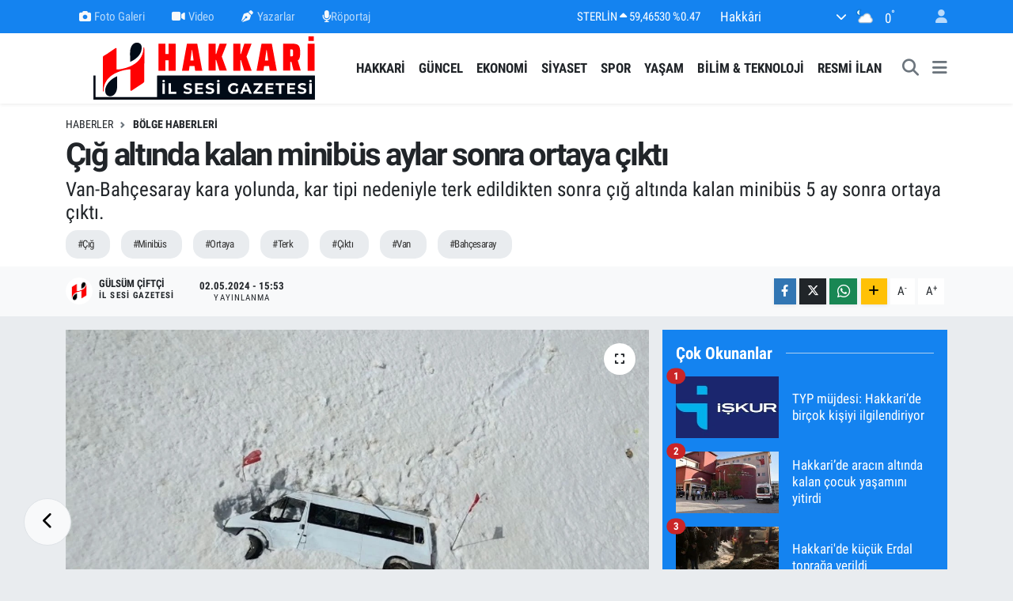

--- FILE ---
content_type: text/html; charset=UTF-8
request_url: https://www.hakkariilsesigazetesi.com/cig-altinda-kalan-minibus-aylar-sonra-ortaya-cikti
body_size: 23120
content:
<!DOCTYPE html>
<html lang="tr" data-theme="flow">
<head>
<link rel="dns-prefetch" href="//www.hakkariilsesigazetesi.com">
<link rel="dns-prefetch" href="//hakkariilsesigazetesicom.teimg.com">
<link rel="dns-prefetch" href="//static.tebilisim.com">
<link rel="dns-prefetch" href="//cdn.p.analitik.bik.gov.tr">
<link rel="dns-prefetch" href="//www.googletagmanager.com">
<link rel="dns-prefetch" href="//pagead2.googlesyndication.com">
<link rel="dns-prefetch" href="//mc.yandex.ru">
<link rel="dns-prefetch" href="//www.facebook.com">
<link rel="dns-prefetch" href="//www.twitter.com">
<link rel="dns-prefetch" href="//www.instagram.com">
<link rel="dns-prefetch" href="//www.linkedin.com">
<link rel="dns-prefetch" href="//www.youtube.com">
<link rel="dns-prefetch" href="//api.whatsapp.com">
<link rel="dns-prefetch" href="//www.w3.org">
<link rel="dns-prefetch" href="//x.com">
<link rel="dns-prefetch" href="//pinterest.com">
<link rel="dns-prefetch" href="//t.me">
<link rel="dns-prefetch" href="//facebook.com">
<link rel="dns-prefetch" href="//www.pinterest.com">
<link rel="dns-prefetch" href="//apps.apple.com">
<link rel="dns-prefetch" href="//play.google.com">
<link rel="dns-prefetch" href="//tebilisim.com">
<link rel="dns-prefetch" href="//twitter.com">
<link rel="dns-prefetch" href="//www.google.com">

    <meta charset="utf-8">
<title>Çığ altında kalan minibüs aylar sonra ortaya çıktı - Hakkari Haber, Hakkari Son Dakika</title>
<meta name="description" content="Van-Bahçesaray kara yolunda, kar tipi nedeniyle terk edildikten sonra çığ altında kalan minibüs 5 ay sonra ortaya çıktı.">
<meta name="keywords" content="Çığ, minibüs, Ortaya, Terk, Çıktı, Van, Bahçesaray">
<link rel="canonical" href="https://www.hakkariilsesigazetesi.com/cig-altinda-kalan-minibus-aylar-sonra-ortaya-cikti">
<meta name="viewport" content="width=device-width,initial-scale=1">
<meta name="X-UA-Compatible" content="IE=edge">
<meta name="robots" content="max-image-preview:large">
<meta name="theme-color" content="#1483f0">
<meta name="apple-itunes-app" content="app-id=6469620619">
<meta name="google-play-app" content="app-id=com.hakkariilsesigazetesi">
<meta name="title" content="Çığ altında kalan minibüs aylar sonra ortaya çıktı">
<meta name="articleSection" content="news">
<meta name="datePublished" content="2024-05-02T15:53:00+03:00">
<meta name="dateModified" content="2024-11-15T06:30:32+03:00">
<meta name="articleAuthor" content="DHA">
<meta name="author" content="DHA">
<meta property="og:site_name" content="Hakkari Haber, Hakkari Son Dakika">
<meta property="og:title" content="Çığ altında kalan minibüs aylar sonra ortaya çıktı">
<meta property="og:description" content="Van-Bahçesaray kara yolunda, kar tipi nedeniyle terk edildikten sonra çığ altında kalan minibüs 5 ay sonra ortaya çıktı.">
<meta property="og:url" content="https://www.hakkariilsesigazetesi.com/cig-altinda-kalan-minibus-aylar-sonra-ortaya-cikti">
<meta property="og:image" content="https://hakkariilsesigazetesicom.teimg.com/hakkariilsesigazetesi-com/uploads/2024/05/cig-altinda-kalan-minibus-5-ay-sonra-or-48242-4.jpg">
<meta property="og:type" content="article">
<meta property="og:article:published_time" content="2024-05-02T15:53:00+03:00">
<meta property="og:article:modified_time" content="2024-11-15T06:30:32+03:00">
<meta name="twitter:card" content="summary_large_image">
<meta name="twitter:site" content="@il_sesi">
<meta name="twitter:title" content="Çığ altında kalan minibüs aylar sonra ortaya çıktı">
<meta name="twitter:description" content="Van-Bahçesaray kara yolunda, kar tipi nedeniyle terk edildikten sonra çığ altında kalan minibüs 5 ay sonra ortaya çıktı.">
<meta name="twitter:image" content="https://hakkariilsesigazetesicom.teimg.com/hakkariilsesigazetesi-com/uploads/2024/05/cig-altinda-kalan-minibus-5-ay-sonra-or-48242-4.jpg">
<meta name="twitter:url" content="https://www.hakkariilsesigazetesi.com/cig-altinda-kalan-minibus-aylar-sonra-ortaya-cikti">
<link rel="shortcut icon" type="image/x-icon" href="https://hakkariilsesigazetesicom.teimg.com/hakkariilsesigazetesi-com/uploads/2023/12/favicon.ico">
<link rel="manifest" href="https://www.hakkariilsesigazetesi.com/manifest.json?v=6.6.4" />
<link rel="preload" href="https://static.tebilisim.com/flow/assets/css/font-awesome/fa-solid-900.woff2" as="font" type="font/woff2" crossorigin />
<link rel="preload" href="https://static.tebilisim.com/flow/assets/css/font-awesome/fa-brands-400.woff2" as="font" type="font/woff2" crossorigin />
<link rel="preload" href="https://static.tebilisim.com/flow/assets/css/weather-icons/font/weathericons-regular-webfont.woff2" as="font" type="font/woff2" crossorigin />
<link rel="preload" href="https://static.tebilisim.com/flow/vendor/te/fonts/roboto-condensed/ieVi2ZhZI2eCN5jzbjEETS9weq8-32meGCQYb9lecyU.woff2" as="font" type="font/woff2" crossorigin />
<link rel="preload" href="https://static.tebilisim.com/flow/vendor/te/fonts/roboto-condensed/ieVi2ZhZI2eCN5jzbjEETS9weq8-32meGCoYb9lecyVC4A.woff2" as="font" type="font/woff2" crossorigin />
<link rel="preload" href="https://static.tebilisim.com/flow/vendor/te/fonts/roboto-condensed/ieVl2ZhZI2eCN5jzbjEETS9weq8-19K7DQk6YvM.woff2" as="font" type="font/woff2" crossorigin />
<link rel="preload" href="https://static.tebilisim.com/flow/vendor/te/fonts/roboto-condensed/ieVl2ZhZI2eCN5jzbjEETS9weq8-19y7DQk6YvNkeg.woff2" as="font" type="font/woff2" crossorigin />

<link rel="preload"
	href="https://static.tebilisim.com/flow/vendor/te/fonts/roboto/KFOlCnqEu92Fr1MmEU9fBBc4AMP6lQ.woff2"
	as="font" type="font/woff2" crossorigin />
<link rel="preload"
	href="https://static.tebilisim.com/flow/vendor/te/fonts/roboto/KFOlCnqEu92Fr1MmEU9fChc4AMP6lbBP.woff2"
	as="font" type="font/woff2" crossorigin />
<link rel="preload"
	href="https://static.tebilisim.com/flow/vendor/te/fonts/roboto/KFOlCnqEu92Fr1MmWUlfBBc4AMP6lQ.woff2"
	as="font" type="font/woff2" crossorigin />
<link rel="preload"
	href="https://static.tebilisim.com/flow/vendor/te/fonts/roboto/KFOlCnqEu92Fr1MmWUlfChc4AMP6lbBP.woff2"
	as="font" type="font/woff2" crossorigin />
<link rel="preload"
	href="https://static.tebilisim.com/flow/vendor/te/fonts/roboto/KFOmCnqEu92Fr1Mu4mxKKTU1Kg.woff2"
	as="font" type="font/woff2" crossorigin />
<link rel="preload"
	href="https://static.tebilisim.com/flow/vendor/te/fonts/roboto/KFOmCnqEu92Fr1Mu7GxKKTU1Kvnz.woff2"
	as="font" type="font/woff2" crossorigin />

<link rel="preload" as="style" href="https://static.tebilisim.com/flow/vendor/te/fonts/roboto-condensed.css?v=6.6.4">
<link rel="stylesheet" href="https://static.tebilisim.com/flow/vendor/te/fonts/roboto-condensed.css?v=6.6.4">
<link rel="preload" as="style" href="https://static.tebilisim.com/flow/vendor/te/fonts/roboto.css?v=6.6.4">
<link rel="stylesheet" href="https://static.tebilisim.com/flow/vendor/te/fonts/roboto.css?v=6.6.4">

<style>:root {
        --te-link-color: #333;
        --te-link-hover-color: #000;
        --te-font: "Roboto Condensed";
        --te-secondary-font: "Roboto";
        --te-h1-font-size: 40px;
        --te-color: #1483f0;
        --te-hover-color: #d60202;
        --mm-ocd-width: 85%!important; /*  Mobil Menü Genişliği */
        --swiper-theme-color: var(--te-color)!important;
        --header-13-color: #ffc107;
    }</style><link rel="preload" as="style" href="https://static.tebilisim.com/flow/assets/vendor/bootstrap/css/bootstrap.min.css?v=6.6.4">
<link rel="stylesheet" href="https://static.tebilisim.com/flow/assets/vendor/bootstrap/css/bootstrap.min.css?v=6.6.4">
<link rel="preload" as="style" href="https://static.tebilisim.com/flow/assets/css/app6.6.4.min.css">
<link rel="stylesheet" href="https://static.tebilisim.com/flow/assets/css/app6.6.4.min.css">



<script type="application/ld+json">{"@context":"https:\/\/schema.org","@type":"WebSite","url":"https:\/\/www.hakkariilsesigazetesi.com","potentialAction":{"@type":"SearchAction","target":"https:\/\/www.hakkariilsesigazetesi.com\/arama?q={query}","query-input":"required name=query"}}</script>

<script type="application/ld+json">{"@context":"https:\/\/schema.org","@type":"NewsMediaOrganization","url":"https:\/\/www.hakkariilsesigazetesi.com","name":"Hakkari \u0130l Sesi Gazetesi","logo":"https:\/\/hakkariilsesigazetesicom.teimg.com\/hakkariilsesigazetesi-com\/uploads\/2023\/10\/hakkari-il-sesi-gazetesi-logo-3.svg","sameAs":["https:\/\/www.facebook.com\/hakkariilsesi","https:\/\/www.twitter.com\/il_sesi","https:\/\/www.linkedin.com\/in\/ilsesigazetesi\/","https:\/\/www.youtube.com\/channel\/UCIe29vfPJFbhFajjL91pbMQ","https:\/\/www.instagram.com\/hakkari_ilsesi"]}</script>

<script type="application/ld+json">{"@context":"https:\/\/schema.org","@graph":[{"@type":"SiteNavigationElement","name":"Ana Sayfa","url":"https:\/\/www.hakkariilsesigazetesi.com","@id":"https:\/\/www.hakkariilsesigazetesi.com"},{"@type":"SiteNavigationElement","name":"G\u00fcncel","url":"https:\/\/www.hakkariilsesigazetesi.com\/guncel","@id":"https:\/\/www.hakkariilsesigazetesi.com\/guncel"},{"@type":"SiteNavigationElement","name":"Ekonomi","url":"https:\/\/www.hakkariilsesigazetesi.com\/ekonomi","@id":"https:\/\/www.hakkariilsesigazetesi.com\/ekonomi"},{"@type":"SiteNavigationElement","name":"Siyaset","url":"https:\/\/www.hakkariilsesigazetesi.com\/siyaset","@id":"https:\/\/www.hakkariilsesigazetesi.com\/siyaset"},{"@type":"SiteNavigationElement","name":"E\u011fitim","url":"https:\/\/www.hakkariilsesigazetesi.com\/egitim","@id":"https:\/\/www.hakkariilsesigazetesi.com\/egitim"},{"@type":"SiteNavigationElement","name":"Sa\u011fl\u0131k","url":"https:\/\/www.hakkariilsesigazetesi.com\/saglik","@id":"https:\/\/www.hakkariilsesigazetesi.com\/saglik"},{"@type":"SiteNavigationElement","name":"Ya\u015fam","url":"https:\/\/www.hakkariilsesigazetesi.com\/yasam","@id":"https:\/\/www.hakkariilsesigazetesi.com\/yasam"},{"@type":"SiteNavigationElement","name":"D\u00fcnyadan","url":"https:\/\/www.hakkariilsesigazetesi.com\/dunyadan","@id":"https:\/\/www.hakkariilsesigazetesi.com\/dunyadan"},{"@type":"SiteNavigationElement","name":"Spor","url":"https:\/\/www.hakkariilsesigazetesi.com\/spor","@id":"https:\/\/www.hakkariilsesigazetesi.com\/spor"},{"@type":"SiteNavigationElement","name":"Bilim & Teknoloji","url":"https:\/\/www.hakkariilsesigazetesi.com\/bilim-teknoloji","@id":"https:\/\/www.hakkariilsesigazetesi.com\/bilim-teknoloji"},{"@type":"SiteNavigationElement","name":"B\u00f6lge Haberleri","url":"https:\/\/www.hakkariilsesigazetesi.com\/bolge-haberleri","@id":"https:\/\/www.hakkariilsesigazetesi.com\/bolge-haberleri"},{"@type":"SiteNavigationElement","name":"\u0130hale \u0130lanlar\u0131","url":"https:\/\/www.hakkariilsesigazetesi.com\/ihale-ilanlari","@id":"https:\/\/www.hakkariilsesigazetesi.com\/ihale-ilanlari"},{"@type":"SiteNavigationElement","name":"Resmi \u0130lan","url":"https:\/\/www.hakkariilsesigazetesi.com\/resmi-ilan","@id":"https:\/\/www.hakkariilsesigazetesi.com\/resmi-ilan"},{"@type":"SiteNavigationElement","name":"Hakkari Haberleri","url":"https:\/\/www.hakkariilsesigazetesi.com\/hakkari-haberleri","@id":"https:\/\/www.hakkariilsesigazetesi.com\/hakkari-haberleri"},{"@type":"SiteNavigationElement","name":"G\u00fcvenlik","url":"https:\/\/www.hakkariilsesigazetesi.com\/guvenlik","@id":"https:\/\/www.hakkariilsesigazetesi.com\/guvenlik"},{"@type":"SiteNavigationElement","name":"Seri \u0130lanlar","url":"https:\/\/www.hakkariilsesigazetesi.com\/seri-ilanlar","@id":"https:\/\/www.hakkariilsesigazetesi.com\/seri-ilanlar"},{"@type":"SiteNavigationElement","name":"Gizlilik S\u00f6zle\u015fmesi","url":"https:\/\/www.hakkariilsesigazetesi.com\/gizlilik-sozlesmesi","@id":"https:\/\/www.hakkariilsesigazetesi.com\/gizlilik-sozlesmesi"},{"@type":"SiteNavigationElement","name":"\u0130leti\u015fim","url":"https:\/\/www.hakkariilsesigazetesi.com\/iletisim","@id":"https:\/\/www.hakkariilsesigazetesi.com\/iletisim"},{"@type":"SiteNavigationElement","name":"Uygulamalar\u0131m\u0131z","url":"https:\/\/www.hakkariilsesigazetesi.com\/uygulamalarimiz","@id":"https:\/\/www.hakkariilsesigazetesi.com\/uygulamalarimiz"},{"@type":"SiteNavigationElement","name":"Yazarlar","url":"https:\/\/www.hakkariilsesigazetesi.com\/yazarlar","@id":"https:\/\/www.hakkariilsesigazetesi.com\/yazarlar"},{"@type":"SiteNavigationElement","name":"Foto Galeri","url":"https:\/\/www.hakkariilsesigazetesi.com\/foto-galeri","@id":"https:\/\/www.hakkariilsesigazetesi.com\/foto-galeri"},{"@type":"SiteNavigationElement","name":"Video Galeri","url":"https:\/\/www.hakkariilsesigazetesi.com\/video","@id":"https:\/\/www.hakkariilsesigazetesi.com\/video"},{"@type":"SiteNavigationElement","name":"Biyografiler","url":"https:\/\/www.hakkariilsesigazetesi.com\/biyografi","@id":"https:\/\/www.hakkariilsesigazetesi.com\/biyografi"},{"@type":"SiteNavigationElement","name":"Firma Rehberi","url":"https:\/\/www.hakkariilsesigazetesi.com\/rehber","@id":"https:\/\/www.hakkariilsesigazetesi.com\/rehber"},{"@type":"SiteNavigationElement","name":"Seri \u0130lanlar","url":"https:\/\/www.hakkariilsesigazetesi.com\/ilan","@id":"https:\/\/www.hakkariilsesigazetesi.com\/ilan"},{"@type":"SiteNavigationElement","name":"Vefatlar","url":"https:\/\/www.hakkariilsesigazetesi.com\/vefat","@id":"https:\/\/www.hakkariilsesigazetesi.com\/vefat"},{"@type":"SiteNavigationElement","name":"R\u00f6portajlar","url":"https:\/\/www.hakkariilsesigazetesi.com\/roportaj","@id":"https:\/\/www.hakkariilsesigazetesi.com\/roportaj"},{"@type":"SiteNavigationElement","name":"Anketler","url":"https:\/\/www.hakkariilsesigazetesi.com\/anketler","@id":"https:\/\/www.hakkariilsesigazetesi.com\/anketler"},{"@type":"SiteNavigationElement","name":"Merkez Bug\u00fcn, Yar\u0131n ve 1 Haftal\u0131k Hava Durumu Tahmini","url":"https:\/\/www.hakkariilsesigazetesi.com\/merkez-hava-durumu","@id":"https:\/\/www.hakkariilsesigazetesi.com\/merkez-hava-durumu"},{"@type":"SiteNavigationElement","name":"Merkez Namaz Vakitleri","url":"https:\/\/www.hakkariilsesigazetesi.com\/merkez-namaz-vakitleri","@id":"https:\/\/www.hakkariilsesigazetesi.com\/merkez-namaz-vakitleri"},{"@type":"SiteNavigationElement","name":"Puan Durumu ve Fikst\u00fcr","url":"https:\/\/www.hakkariilsesigazetesi.com\/futbol\/st-super-lig-puan-durumu-ve-fikstur","@id":"https:\/\/www.hakkariilsesigazetesi.com\/futbol\/st-super-lig-puan-durumu-ve-fikstur"}]}</script>

<script type="application/ld+json">{"@context":"https:\/\/schema.org","@type":"BreadcrumbList","itemListElement":[{"@type":"ListItem","position":1,"item":{"@type":"Thing","@id":"https:\/\/www.hakkariilsesigazetesi.com","name":"Haberler"}}]}</script>
<script type="application/ld+json">{"@context":"https:\/\/schema.org","@type":"NewsArticle","headline":"\u00c7\u0131\u011f alt\u0131nda kalan minib\u00fcs aylar sonra ortaya \u00e7\u0131kt\u0131","articleSection":"B\u00f6lge Haberleri","dateCreated":"2024-05-02T15:53:00+03:00","datePublished":"2024-05-02T15:53:00+03:00","dateModified":"2024-11-15T06:30:32+03:00","wordCount":231,"genre":"news","mainEntityOfPage":{"@type":"WebPage","@id":"https:\/\/www.hakkariilsesigazetesi.com\/cig-altinda-kalan-minibus-aylar-sonra-ortaya-cikti"},"articleBody":"<p>Van'da, aral\u0131k ay\u0131nda etkili olan kar ve tipi nedeniyle Van-Bah\u00e7esaray kara yolunda, \u00e7\u0131\u011fla 20 metre s\u00fcr\u00fcklenen minib\u00fcs, yakla\u015f\u0131k 5 ay sonra karlar\u0131n erimesiyle ortaya \u00e7\u0131kt\u0131. 132 g\u00fcn kapal\u0131 olan yol da ula\u015f\u0131ma a\u00e7\u0131ld\u0131.<\/p>\r\n\r\n<p><img alt=\"\" height=\"525\" src=\"https:\/\/hakkariilsesigazetesicom.teimg.com\/hakkariilsesigazetesi-com\/uploads\/2024\/05\/c-i-g-a-l-t-i-n-d-a-k-a-l-a-n-m-i-n-i-b-u-s-5-a-y-s-o-n-r-a-o-r-48242.jpg\" width=\"860\" \/><\/p>\r\n\r\n<p>Van'dan 23 Aral\u0131k 2023'te Bah\u00e7esaray y\u00f6n\u00fcne ilerleyen Osman K\u00fcnc\u00fc y\u00f6netimindeki yolcu minib\u00fcs\u00fc ve \u015eahin Sab\u0131rl\u0131 y\u00f6netimindeki 27 AGF 649 plakal\u0131 hafif ticari ara\u00e7taki 10 ki\u015fi, 3 bin rak\u0131ml\u0131 Karabet Ge\u00e7idi ini\u015finde kar ve tipiye yakaland\u0131. Mahsur kalanlar, ekiplerden yard\u0131m istedi. \u00c7\u0131\u011f riski nedeniyle ula\u015f\u0131ma kapat\u0131lan b\u00f6lgeye ekipler ula\u015famay\u0131nca, ara\u00e7lar\u0131 terk eden 10 ki\u015fi, 9 kilometrelik yolu y\u00fcr\u00fcyerek il\u00e7eye ula\u015ft\u0131. Terk edilen 2 ara\u00e7 ise daha sonra d\u00fc\u015fen \u00e7\u0131\u011f alt\u0131nda kald\u0131. Karayollar\u0131 ekipleri ile b\u00f6lgeye gelen ara\u00e7 sahipleri, hafif ticari arac\u0131 k\u00fcreklerle \u00e7\u0131kard\u0131. \u00c7\u0131\u011f\u0131n etkisiyle yakla\u015f\u0131k 20 metre savrulan yolcu minib\u00fcs\u00fcne ise ula\u015f\u0131lamad\u0131.<\/p>\r\n\r\n<p><img alt=\"\" height=\"527\" src=\"https:\/\/hakkariilsesigazetesicom.teimg.com\/hakkariilsesigazetesi-com\/uploads\/2024\/05\/cig-altinda-kalan-minibus-5-ay-sonra-or-48242-1.jpg\" width=\"860\" \/><\/p>\r\n\r\n<p><strong>YOL ULA\u015eIMA A\u00c7ILDI<\/strong><\/p>\r\n\r\n<p>\u00c7\u0131\u011f riski nedeniyle 22 Aral\u0131k 2023'ten bu yana kapal\u0131 olan Van-Bah\u00e7esaray kara yolundaki ilk \u00e7al\u0131\u015fma da 13 \u015eubat'ta ba\u015flat\u0131ld\u0131. \u00c7\u0131\u011f riskleri nedeniyle zaman zaman durdurulan \u00e7al\u0131\u015fmalara ra\u011fmen Karayollar\u0131 ekiplerinin yo\u011fun \u00e7al\u0131\u015fmalar\u0131n\u0131n ard\u0131ndan 132 g\u00fcn aradan sonra Van-Bah\u00e7esaray yolu bug\u00fcn ula\u015f\u0131ma a\u00e7\u0131ld\u0131. Yakla\u015f\u0131k 5 ay kar k\u00fctleleri alt\u0131nda kalan minib\u00fcs ise karlar\u0131n erimesiyle ortaya \u00e7\u0131kt\u0131.<\/p>\r\n\r\n<p><img alt=\"\" class=\"\" height=\"581\" src=\"https:\/\/hakkariilsesigazetesicom.teimg.com\/hakkariilsesigazetesi-com\/uploads\/2024\/05\/cig-altinda-kalan-minibus-5-ay-sonra-or-48242-5.jpg\" width=\"860\" \/><\/p>\r\n\r\n<p><img alt=\"\" height=\"573\" src=\"https:\/\/hakkariilsesigazetesicom.teimg.com\/hakkariilsesigazetesi-com\/uploads\/2024\/05\/cig-altinda-kalan-minibus-5-ay-sonra-or-48242-3.jpg\" width=\"860\" \/><\/p>","description":"Van-Bah\u00e7esaray kara yolunda, kar tipi nedeniyle terk edildikten sonra \u00e7\u0131\u011f alt\u0131nda kalan minib\u00fcs 5 ay sonra ortaya \u00e7\u0131kt\u0131.","inLanguage":"tr-TR","keywords":["\u00c7\u0131\u011f","minib\u00fcs","Ortaya","Terk","\u00c7\u0131kt\u0131","Van","Bah\u00e7esaray"],"image":{"@type":"ImageObject","url":"https:\/\/hakkariilsesigazetesicom.teimg.com\/crop\/1280x720\/hakkariilsesigazetesi-com\/uploads\/2024\/05\/cig-altinda-kalan-minibus-5-ay-sonra-or-48242-4.jpg","width":"1280","height":"720","caption":"\u00c7\u0131\u011f alt\u0131nda kalan minib\u00fcs aylar sonra ortaya \u00e7\u0131kt\u0131"},"publishingPrinciples":"https:\/\/www.hakkariilsesigazetesi.com\/gizlilik-sozlesmesi","isFamilyFriendly":"http:\/\/schema.org\/True","isAccessibleForFree":"http:\/\/schema.org\/True","publisher":{"@type":"Organization","name":"Hakkari \u0130l Sesi Gazetesi","image":"https:\/\/hakkariilsesigazetesicom.teimg.com\/hakkariilsesigazetesi-com\/uploads\/2023\/10\/hakkari-il-sesi-gazetesi-logo-3.svg","logo":{"@type":"ImageObject","url":"https:\/\/hakkariilsesigazetesicom.teimg.com\/hakkariilsesigazetesi-com\/uploads\/2023\/10\/hakkari-il-sesi-gazetesi-logo-3.svg","width":"640","height":"375"}},"author":{"@type":"Person","name":"G\u00fcls\u00fcm \u00c7\u0130FT\u00c7\u0130","honorificPrefix":"","jobTitle":"","url":null}}</script>




<script>!function(){var t=document.createElement("script");t.setAttribute("src",'https://cdn.p.analitik.bik.gov.tr/tracker'+(typeof Intl!=="undefined"?(typeof (Intl||"").PluralRules!=="undefined"?'1':typeof Promise!=="undefined"?'2':typeof MutationObserver!=='undefined'?'3':'4'):'4')+'.js'),t.setAttribute("data-website-id","b07418d4-4820-4dec-869b-8ec2e7d18842"),t.setAttribute("data-host-url",'//b07418d4-4820-4dec-869b-8ec2e7d18842.collector.p.analitik.bik.gov.tr'),document.head.appendChild(t)}();</script>
<meta name="msvalidate.01" content="E925123915811CAFFED4BAC1EE6B04D2" />
<meta name="author" content="Hakkari Haber">
<meta name="publisher" content="Hakkari Haber">
<meta name="yandex-verification" content="2a615611a4017112" />
<meta name="p:domain_verify" content="097ddfba44e80acc72d38e8f97e28ed8"/>
<meta name="google-adsense-account" content="ca-pub-4705578800231945">
<link rel="icon" type="image/x-icon" href="https://hakkariilsesigazetesicom.teimg.com/hakkariilsesigazetesi-com/uploads/2023/10/favicon.ico">
<link rel="apple-touch-icon" sizes="64x64" href="https://hakkariilsesigazetesicom.teimg.com/hakkariilsesigazetesi-com/uploads/2023/10/favicon.ico">
<meta name="keywords" content="Hakkari, Hakkari Haber, Hakkari Haberleri, Hakkari Son Dakika, Hakkari Yerel Haberler, Hakkari Spor Haberleri, Hakkari Belediye Haberleri, Hakkari Video Haber, Hakkari Foto Galeri, Hakkari Güncel">



<script async data-cfasync="false"
	src="https://www.googletagmanager.com/gtag/js?id=G-2WQZ8T37MD"></script>
<script data-cfasync="false">
	window.dataLayer = window.dataLayer || [];
	  function gtag(){dataLayer.push(arguments);}
	  gtag('js', new Date());
	  gtag('config', 'G-2WQZ8T37MD');
</script>




</head>




<body class="d-flex flex-column min-vh-100">

    <div data-pagespeed="true"><script async src="https://pagead2.googlesyndication.com/pagead/js/adsbygoogle.js?client=ca-pub-4705578800231945"
     crossorigin="anonymous"></script>
     
<!-- Yandex.Metrika counter -->
<script type="text/javascript" >
   (function(m,e,t,r,i,k,a){m[i]=m[i]||function(){(m[i].a=m[i].a||[]).push(arguments)};
   m[i].l=1*new Date();
   for (var j = 0; j < document.scripts.length; j++) {if (document.scripts[j].src === r) { return; }}
   k=e.createElement(t),a=e.getElementsByTagName(t)[0],k.async=1,k.src=r,a.parentNode.insertBefore(k,a)})
   (window, document, "script", "https://mc.yandex.ru/metrika/tag.js", "ym");

   ym(95428439, "init", {
        clickmap:true,
        trackLinks:true,
        accurateTrackBounce:true,
        webvisor:true
   });
</script>
<noscript><div><img src="https://mc.yandex.ru/watch/95428439" alt="yandex" style="position:absolute; left:-9999px;" alt="" /></div>
</noscript><!-- /Yandex.Metrika counter --></div>
    

    <header class="header-4">
    <div class="top-header d-none d-lg-block">
        <div class="container">
            <div class="d-flex justify-content-between align-items-center">

                <ul  class="top-menu nav small sticky-top">
        <li class="nav-item   ">
        <a href="/foto-galeri" class="nav-link pe-3" target="_self" title="Foto Galeri"><i class="fa fa-camera me-1 text-light mr-1"></i>Foto Galeri</a>
        
    </li>
        <li class="nav-item   ">
        <a href="/video" class="nav-link pe-3" target="_self" title="Video"><i class="fa fa-video me-1 text-light mr-1"></i>Video</a>
        
    </li>
        <li class="nav-item   ">
        <a href="/yazarlar" class="nav-link pe-3" target="_self" title="Yazarlar"><i class="fa fa-pen-nib me-1 text-light mr-1"></i>Yazarlar</a>
        
    </li>
        <li class="nav-item   ">
        <a href="https://www.hakkariilsesigazetesi.com/roportaj" class="nav-link pe-3" target="_self" title="Röportaj"><i class="fa-solid fa-microphone text-light mr-1"></i>Röportaj</a>
        
    </li>
    </ul>


                                    <div class="position-relative overflow-hidden ms-auto text-end" style="height: 36px;">
                        <!-- PİYASALAR -->
        <div class="newsticker mini small">
        <ul class="newsticker__list list-unstyled" data-header="4">
            <li class="newsticker__item col dolar">DOLAR
                <span class="text-success"><i class="fa fa-caret-up"></i></span>
                <span class="value">43,37530</span>
                <span class="text-success">%0.01</span>
            </li>
            <li class="newsticker__item col euro">EURO
                <span class="text-success"><i class="fa fa-caret-up"></i></span>
                <span class="value">51,60630</span>
                <span class="text-success">%0.59</span>
            </li>
            <li class="newsticker__item col euro">STERLİN
                <span class="text-success"><i class="fa fa-caret-up"></i></span>
                <span class="value">59,46530</span>
                <span class="text-success">%0.47</span>
            </li>
            <li class="newsticker__item col altin">G.ALTIN
                <span class="text-success"><i class="fa fa-caret-up"></i></span>
                <span class="value">7104,23000</span>
                <span class="text-success">%2.29</span>
            </li>
            <li class="newsticker__item col bist">BİST100
                <span class="text-success"><i class="fa fa-caret-up"></i></span>
                <span class="value">13.177,00</span>
                <span class="text-success">%142</span>
            </li>
            <li class="newsticker__item col btc">BITCOIN
                <span class="text-danger"><i class="fa fa-caret-down"></i></span>
                <span class="value">87.025,06</span>
                <span class="text-danger">%-0.74</span>
            </li>
        </ul>
    </div>
    

                    </div>
                    <div class="d-flex justify-content-end align-items-center text-light ms-4 weather-widget mini">
                        <!-- HAVA DURUMU -->

<input type="hidden" name="widget_setting_weathercity" value="37.57444000,43.74083000" />

            <div class="weather d-none d-xl-block me-2" data-header="4">
            <div class="custom-selectbox text-white" onclick="toggleDropdown(this)" style="width: 100%">
    <div class="d-flex justify-content-between align-items-center">
        <span style="">Hakkâri</span>
        <i class="fas fa-chevron-down" style="font-size: 14px"></i>
    </div>
    <ul class="bg-white text-dark overflow-widget" style="min-height: 100px; max-height: 300px">
                        <li>
            <a href="https://www.hakkariilsesigazetesi.com/hakkari-cukurca-hava-durumu" title="Çukurca Hava Durumu" class="text-dark">
                Çukurca
            </a>
        </li>
                        <li>
            <a href="https://www.hakkariilsesigazetesi.com/hakkari-derecik-hava-durumu" title="Derecik Hava Durumu" class="text-dark">
                Derecik
            </a>
        </li>
                        <li>
            <a href="https://www.hakkariilsesigazetesi.com/hakkari-hava-durumu" title="Hakkâri Hava Durumu" class="text-dark">
                Hakkâri
            </a>
        </li>
                        <li>
            <a href="https://www.hakkariilsesigazetesi.com/hakkari-semdinli-hava-durumu" title="Şemdinli Hava Durumu" class="text-dark">
                Şemdinli
            </a>
        </li>
                        <li>
            <a href="https://www.hakkariilsesigazetesi.com/hakkari-yuksekova-hava-durumu" title="Yüksekova Hava Durumu" class="text-dark">
                Yüksekova
            </a>
        </li>
            </ul>
</div>

        </div>
        <div class="d-none d-xl-block" data-header="4">
            <span class="lead me-2">
                <img src="//cdn.weatherapi.com/weather/64x64/night/116.png" class="condition" width="26" height="26" alt="0" />
            </span>
            <span class="degree text-white">0</span><sup class="text-white">°</sup>
        </div>
    
<div data-location='{"city":"TUXX0014"}' class="d-none"></div>


                    </div>
                                <ul class="nav ms-4">
                    <li class="nav-item ms-2"><a class="nav-link pe-0" href="/member/login" title="Üyelik Girişi" target="_blank"><i class="fa fa-user"></i></a></li>
                </ul>
            </div>
        </div>
    </div>
    <nav class="main-menu navbar navbar-expand-lg bg-white shadow-sm py-1">
        <div class="container">
            <div class="d-lg-none">
                <a href="#menu" title="Ana Menü"><i class="fa fa-bars fa-lg"></i></a>
            </div>
            <div>
                                <a class="navbar-brand me-0" href="/" title="Hakkari Haber, Hakkari Son Dakika">
                    <img src="https://hakkariilsesigazetesicom.teimg.com/hakkariilsesigazetesi-com/uploads/2023/10/hakkari-il-sesi-gazetesi-logo-3.svg" alt="Hakkari Haber, Hakkari Son Dakika" width="400" height="40" class="light-mode img-fluid flow-logo">
<img src="https://hakkariilsesigazetesicom.teimg.com/hakkariilsesigazetesi-com/uploads/2023/10/hakkari-il-sesi-gazetesi-logo-3.svg" alt="Hakkari Haber, Hakkari Son Dakika" width="400" height="40" class="dark-mode img-fluid flow-logo d-none">

                </a>
                            </div>
            <div class="d-none d-lg-block">
                <ul  class="nav fw-semibold">
        <li class="nav-item   ">
        <a href="/hakkari-haberleri" class="nav-link nav-link text-dark" target="_self" title="HAKKARİ">HAKKARİ</a>
        
    </li>
        <li class="nav-item   ">
        <a href="/guncel" class="nav-link nav-link text-dark" target="_self" title="GÜNCEL">GÜNCEL</a>
        
    </li>
        <li class="nav-item   ">
        <a href="/ekonomi" class="nav-link nav-link text-dark" target="_self" title="EKONOMİ">EKONOMİ</a>
        
    </li>
        <li class="nav-item   ">
        <a href="/siyaset" class="nav-link nav-link text-dark" target="_self" title="SİYASET">SİYASET</a>
        
    </li>
        <li class="nav-item   ">
        <a href="/spor" class="nav-link nav-link text-dark" target="_self" title="SPOR">SPOR</a>
        
    </li>
        <li class="nav-item   ">
        <a href="/yasam" class="nav-link nav-link text-dark" target="_self" title="YAŞAM">YAŞAM</a>
        
    </li>
        <li class="nav-item   ">
        <a href="/bilim-teknoloji" class="nav-link nav-link text-dark" target="_self" title="BİLİM &amp; TEKNOLOJİ">BİLİM &amp; TEKNOLOJİ</a>
        
    </li>
        <li class="nav-item   ">
        <a href="/resmi-ilan" class="nav-link nav-link text-dark" target="_self" title="RESMİ İLAN">RESMİ İLAN</a>
        
    </li>
    </ul>

            </div>
            <ul class="navigation-menu nav d-flex align-items-center">
                <li class="nav-item">
                    <a href="/arama" class="nav-link" title="Ara">
                        <i class="fa fa-search fa-lg text-secondary"></i>
                    </a>
                </li>
                
                <li class="nav-item dropdown d-none d-lg-block position-static">
                    <a class="nav-link p-0 ms-2 text-secondary" data-bs-toggle="dropdown" href="#" aria-haspopup="true" aria-expanded="false" title="Ana Menü"><i class="fa fa-bars fa-lg"></i></a>
                    <div class="mega-menu dropdown-menu dropdown-menu-end text-capitalize shadow-lg border-0 rounded-0">

    <div class="row g-3 small p-3">

                <div class="col">
            <div class="extra-sections bg-light p-3 border">
                <a href="https://www.hakkariilsesigazetesi.com/hakkari-nobetci-eczaneler" title="Hakkâri Nöbetçi Eczaneler" class="d-block border-bottom pb-2 mb-2" target="_self"><i class="fa-solid fa-capsules me-2"></i>Hakkâri Nöbetçi Eczaneler</a>
<a href="https://www.hakkariilsesigazetesi.com/hakkari-hava-durumu" title="Hakkâri Hava Durumu" class="d-block border-bottom pb-2 mb-2" target="_self"><i class="fa-solid fa-cloud-sun me-2"></i>Hakkâri Hava Durumu</a>
<a href="https://www.hakkariilsesigazetesi.com/hakkari-namaz-vakitleri" title="Hakkâri Namaz Vakitleri" class="d-block border-bottom pb-2 mb-2" target="_self"><i class="fa-solid fa-mosque me-2"></i>Hakkâri Namaz Vakitleri</a>
<a href="https://www.hakkariilsesigazetesi.com/hakkari-trafik-durumu" title="Hakkâri Trafik Yoğunluk Haritası" class="d-block border-bottom pb-2 mb-2" target="_self"><i class="fa-solid fa-car me-2"></i>Hakkâri Trafik Yoğunluk Haritası</a>
<a href="https://www.hakkariilsesigazetesi.com/futbol/super-lig-puan-durumu-ve-fikstur" title="Süper Lig Puan Durumu ve Fikstür" class="d-block border-bottom pb-2 mb-2" target="_self"><i class="fa-solid fa-chart-bar me-2"></i>Süper Lig Puan Durumu ve Fikstür</a>
<a href="https://www.hakkariilsesigazetesi.com/tum-mansetler" title="Tüm Manşetler" class="d-block border-bottom pb-2 mb-2" target="_self"><i class="fa-solid fa-newspaper me-2"></i>Tüm Manşetler</a>
<a href="https://www.hakkariilsesigazetesi.com/sondakika-haberleri" title="Son Dakika Haberleri" class="d-block border-bottom pb-2 mb-2" target="_self"><i class="fa-solid fa-bell me-2"></i>Son Dakika Haberleri</a>

            </div>
        </div>
        
        <div class="col">
        <a href="/bilim-teknoloji" class="d-block border-bottom  pb-2 mb-2" target="_self" title="Bilim &amp; Teknoloji">Bilim &amp; Teknoloji</a>
            <a href="/dunyadan" class="d-block border-bottom  pb-2 mb-2" target="_self" title="Dünyadan">Dünyadan</a>
            <a href="/egitim" class="d-block border-bottom  pb-2 mb-2" target="_self" title="Eğitim">Eğitim</a>
            <a href="/ekonomi" class="d-block border-bottom  pb-2 mb-2" target="_self" title="Ekonomi">Ekonomi</a>
            <a href="/guncel" class="d-block border-bottom  pb-2 mb-2" target="_self" title="Güncel">Güncel</a>
            <a href="/hakkari-haberleri" class="d-block border-bottom  pb-2 mb-2" target="_self" title="Hakkari Haberleri">Hakkari Haberleri</a>
            <a href="/ihale-ilanlari" class="d-block  pb-2 mb-2" target="_self" title="İhale İlanları">İhale İlanları</a>
        </div><div class="col">
            <a href="/saglik" class="d-block border-bottom  pb-2 mb-2" target="_self" title="Sağlık">Sağlık</a>
            <a href="/siyaset" class="d-block border-bottom  pb-2 mb-2" target="_self" title="Siyaset">Siyaset</a>
            <a href="/spor" class="d-block border-bottom  pb-2 mb-2" target="_self" title="Spor">Spor</a>
            <a href="/yasam" class="d-block border-bottom  pb-2 mb-2" target="_self" title="Yaşam">Yaşam</a>
            <a href="/bolge-haberleri" class="d-block border-bottom  pb-2 mb-2" target="_self" title="Yerel Haberler">Yerel Haberler</a>
        </div>


    </div>

    <div class="p-3 bg-light">
                <a class="me-3"
            href="https://www.facebook.com/hakkariilsesi" target="_blank" rel="nofollow noreferrer noopener"><i class="fab fa-facebook me-2 text-navy"></i> Facebook</a>
                        <a class="me-3"
            href="https://www.twitter.com/il_sesi" target="_blank" rel="nofollow noreferrer noopener"><i class="fab fa-x-twitter "></i> Twitter</a>
                        <a class="me-3"
            href="https://www.instagram.com/hakkari_ilsesi" target="_blank" rel="nofollow noreferrer noopener"><i class="fab fa-instagram me-2 text-magenta"></i> Instagram</a>
                        <a class="me-3"
            href="https://www.linkedin.com/in/ilsesigazetesi/" target="_blank" rel="nofollow noreferrer noopener"><i class="fab fa-linkedin me-2 text-navy"></i> Linkedin</a>
                        <a class="me-3"
            href="https://www.youtube.com/channel/UCIe29vfPJFbhFajjL91pbMQ" target="_blank" rel="nofollow noreferrer noopener"><i class="fab fa-youtube me-2 text-danger"></i> Youtube</a>
                                                <a class="" href="https://api.whatsapp.com/send?phone=905313325030" title="Whatsapp" rel="nofollow noreferrer noopener"><i
            class="fab fa-whatsapp me-2 text-navy"></i> WhatsApp İhbar Hattı</a>    </div>

    <div class="mega-menu-footer p-2 bg-te-color">
        <a class="dropdown-item text-white" href="/kunye" title="Künye / İletişim"><i class="fa fa-id-card me-2"></i> Künye / İletişim</a>
        <a class="dropdown-item text-white" href="/iletisim" title="Bize Ulaşın"><i class="fa fa-envelope me-2"></i> Bize Ulaşın</a>
        <a class="dropdown-item text-white" href="/rss-baglantilari" title="RSS Bağlantıları"><i class="fa fa-rss me-2"></i> RSS Bağlantıları</a>
        <a class="dropdown-item text-white" href="/member/login" title="Üyelik Girişi"><i class="fa fa-user me-2"></i> Üyelik Girişi</a>
    </div>


</div>

                </li>
            </ul>
        </div>
    </nav>
    <ul  class="mobile-categories d-lg-none list-inline bg-white">
        <li class="list-inline-item">
        <a href="/hakkari-haberleri" class="text-dark" target="_self" title="HAKKARİ">
                HAKKARİ
        </a>
    </li>
        <li class="list-inline-item">
        <a href="/guncel" class="text-dark" target="_self" title="GÜNCEL">
                GÜNCEL
        </a>
    </li>
        <li class="list-inline-item">
        <a href="/ekonomi" class="text-dark" target="_self" title="EKONOMİ">
                EKONOMİ
        </a>
    </li>
        <li class="list-inline-item">
        <a href="/siyaset" class="text-dark" target="_self" title="SİYASET">
                SİYASET
        </a>
    </li>
        <li class="list-inline-item">
        <a href="/spor" class="text-dark" target="_self" title="SPOR">
                SPOR
        </a>
    </li>
        <li class="list-inline-item">
        <a href="/yasam" class="text-dark" target="_self" title="YAŞAM">
                YAŞAM
        </a>
    </li>
        <li class="list-inline-item">
        <a href="/bilim-teknoloji" class="text-dark" target="_self" title="BİLİM &amp; TEKNOLOJİ">
                BİLİM &amp; TEKNOLOJİ
        </a>
    </li>
        <li class="list-inline-item">
        <a href="/resmi-ilan" class="text-dark" target="_self" title="RESMİ İLAN">
                RESMİ İLAN
        </a>
    </li>
    </ul>


</header>






<main class="single overflow-hidden" style="min-height: 300px">

            
    
    <div class="infinite" data-show-advert="1">

    

    <div class="infinite-item d-block" data-id="20573" data-category-id="20" data-reference="TE\Archive\Models\Archive" data-json-url="/service/json/featured-infinite.json">

        

        <div class="post-header pt-3 bg-white">

    <div class="container">

        
        <nav class="meta-category d-flex justify-content-lg-start" style="--bs-breadcrumb-divider: url(&#34;data:image/svg+xml,%3Csvg xmlns='http://www.w3.org/2000/svg' width='8' height='8'%3E%3Cpath d='M2.5 0L1 1.5 3.5 4 1 6.5 2.5 8l4-4-4-4z' fill='%236c757d'/%3E%3C/svg%3E&#34;);" aria-label="breadcrumb">
        <ol class="breadcrumb mb-0">
            <li class="breadcrumb-item"><a href="https://www.hakkariilsesigazetesi.com" class="breadcrumb_link" target="_self">Haberler</a></li>
            <li class="breadcrumb-item active fw-bold" aria-current="page"><a href="/bolge-haberleri" target="_self" class="breadcrumb_link text-dark" title="Bölge Haberleri">Bölge Haberleri</a></li>
        </ol>
</nav>

        <h1 class="h2 fw-bold text-lg-start headline my-2" itemprop="headline">Çığ altında kalan minibüs aylar sonra ortaya çıktı</h1>
        
        <h2 class="lead text-lg-start text-dark my-2 description" itemprop="description">Van-Bahçesaray kara yolunda, kar tipi nedeniyle terk edildikten sonra çığ altında kalan minibüs 5 ay sonra ortaya çıktı.</h2>
        
        <div class="news-tags">
        <a href="https://www.hakkariilsesigazetesi.com/haberleri/cig" title="Çığ" class="news-tags__link" rel="nofollow">#Çığ</a>
        <a href="https://www.hakkariilsesigazetesi.com/haberleri/minibus" title="minibüs" class="news-tags__link" rel="nofollow">#Minibüs</a>
        <a href="https://www.hakkariilsesigazetesi.com/haberleri/ortaya" title="Ortaya" class="news-tags__link" rel="nofollow">#Ortaya</a>
        <a href="https://www.hakkariilsesigazetesi.com/haberleri/terk" title="Terk" class="news-tags__link" rel="nofollow">#Terk</a>
        <a href="https://www.hakkariilsesigazetesi.com/haberleri/cikti" title="Çıktı" class="news-tags__link" rel="nofollow">#Çıktı</a>
        <a href="https://www.hakkariilsesigazetesi.com/haberleri/van" title="Van" class="news-tags__link" rel="nofollow">#Van</a>
        <a href="https://www.hakkariilsesigazetesi.com/haberleri/bahcesaray" title="Bahçesaray" class="news-tags__link" rel="nofollow">#Bahçesaray</a>
    </div>

    </div>

    <div class="bg-light py-1">
        <div class="container d-flex justify-content-between align-items-center">

            <div class="meta-author">
            <a href="/muhabir/4/gulsum-ciftci" class="d-flex" title="Gülsüm ÇİFTÇİ" target="_self">
            <img class="me-2 rounded-circle" width="34" height="34" src="https://hakkariilsesigazetesicom.teimg.com/hakkariilsesigazetesi-com/uploads/2023/11/users/h-9.jpg"
                loading="lazy" alt="Gülsüm ÇİFTÇİ">
            <div class="me-3 flex-column align-items-center justify-content-center">
                <div class="fw-bold text-dark">Gülsüm ÇİFTÇİ</div>
                <div class="info text-dark">Editör</div>
            </div>
        </a>
    
    <div class="box">
    <time class="fw-bold">02.05.2024 - 15:53</time>
    <span class="info">Yayınlanma</span>
</div>

    
    
    

</div>


            <div class="share-area justify-content-end align-items-center d-none d-lg-flex">

    <div class="mobile-share-button-container mb-2 d-block d-md-none">
    <button
        class="btn btn-primary btn-sm rounded-0 shadow-sm w-100"
        onclick="handleMobileShare(event, 'Çığ altında kalan minibüs aylar sonra ortaya çıktı', 'https://www.hakkariilsesigazetesi.com/cig-altinda-kalan-minibus-aylar-sonra-ortaya-cikti')"
        title="Paylaş"
    >
        <i class="fas fa-share-alt me-2"></i>Paylaş
    </button>
</div>

<div class="social-buttons-new d-none d-md-flex justify-content-between">
    <a
        href="https://www.facebook.com/sharer/sharer.php?u=https%3A%2F%2Fwww.hakkariilsesigazetesi.com%2Fcig-altinda-kalan-minibus-aylar-sonra-ortaya-cikti"
        onclick="initiateDesktopShare(event, 'facebook')"
        class="btn btn-primary btn-sm rounded-0 shadow-sm me-1"
        title="Facebook'ta Paylaş"
        data-platform="facebook"
        data-share-url="https://www.hakkariilsesigazetesi.com/cig-altinda-kalan-minibus-aylar-sonra-ortaya-cikti"
        data-share-title="Çığ altında kalan minibüs aylar sonra ortaya çıktı"
        rel="noreferrer nofollow noopener external"
    >
        <i class="fab fa-facebook-f"></i>
    </a>

    <a
        href="https://x.com/intent/tweet?url=https%3A%2F%2Fwww.hakkariilsesigazetesi.com%2Fcig-altinda-kalan-minibus-aylar-sonra-ortaya-cikti&text=%C3%87%C4%B1%C4%9F+alt%C4%B1nda+kalan+minib%C3%BCs+aylar+sonra+ortaya+%C3%A7%C4%B1kt%C4%B1"
        onclick="initiateDesktopShare(event, 'twitter')"
        class="btn btn-dark btn-sm rounded-0 shadow-sm me-1"
        title="X'de Paylaş"
        data-platform="twitter"
        data-share-url="https://www.hakkariilsesigazetesi.com/cig-altinda-kalan-minibus-aylar-sonra-ortaya-cikti"
        data-share-title="Çığ altında kalan minibüs aylar sonra ortaya çıktı"
        rel="noreferrer nofollow noopener external"
    >
        <i class="fab fa-x-twitter text-white"></i>
    </a>

    <a
        href="https://api.whatsapp.com/send?text=%C3%87%C4%B1%C4%9F+alt%C4%B1nda+kalan+minib%C3%BCs+aylar+sonra+ortaya+%C3%A7%C4%B1kt%C4%B1+-+https%3A%2F%2Fwww.hakkariilsesigazetesi.com%2Fcig-altinda-kalan-minibus-aylar-sonra-ortaya-cikti"
        onclick="initiateDesktopShare(event, 'whatsapp')"
        class="btn btn-success btn-sm rounded-0 btn-whatsapp shadow-sm me-1"
        title="Whatsapp'ta Paylaş"
        data-platform="whatsapp"
        data-share-url="https://www.hakkariilsesigazetesi.com/cig-altinda-kalan-minibus-aylar-sonra-ortaya-cikti"
        data-share-title="Çığ altında kalan minibüs aylar sonra ortaya çıktı"
        rel="noreferrer nofollow noopener external"
    >
        <i class="fab fa-whatsapp fa-lg"></i>
    </a>

    <div class="dropdown">
        <button class="dropdownButton btn btn-sm rounded-0 btn-warning border-none shadow-sm me-1" type="button" data-bs-toggle="dropdown" name="socialDropdownButton" title="Daha Fazla">
            <i id="icon" class="fa fa-plus"></i>
        </button>

        <ul class="dropdown-menu dropdown-menu-end border-0 rounded-1 shadow">
            <li>
                <a
                    href="https://www.linkedin.com/sharing/share-offsite/?url=https%3A%2F%2Fwww.hakkariilsesigazetesi.com%2Fcig-altinda-kalan-minibus-aylar-sonra-ortaya-cikti"
                    class="dropdown-item"
                    onclick="initiateDesktopShare(event, 'linkedin')"
                    data-platform="linkedin"
                    data-share-url="https://www.hakkariilsesigazetesi.com/cig-altinda-kalan-minibus-aylar-sonra-ortaya-cikti"
                    data-share-title="Çığ altında kalan minibüs aylar sonra ortaya çıktı"
                    rel="noreferrer nofollow noopener external"
                    title="Linkedin"
                >
                    <i class="fab fa-linkedin text-primary me-2"></i>Linkedin
                </a>
            </li>
            <li>
                <a
                    href="https://pinterest.com/pin/create/button/?url=https%3A%2F%2Fwww.hakkariilsesigazetesi.com%2Fcig-altinda-kalan-minibus-aylar-sonra-ortaya-cikti&description=%C3%87%C4%B1%C4%9F+alt%C4%B1nda+kalan+minib%C3%BCs+aylar+sonra+ortaya+%C3%A7%C4%B1kt%C4%B1&media="
                    class="dropdown-item"
                    onclick="initiateDesktopShare(event, 'pinterest')"
                    data-platform="pinterest"
                    data-share-url="https://www.hakkariilsesigazetesi.com/cig-altinda-kalan-minibus-aylar-sonra-ortaya-cikti"
                    data-share-title="Çığ altında kalan minibüs aylar sonra ortaya çıktı"
                    rel="noreferrer nofollow noopener external"
                    title="Pinterest"
                >
                    <i class="fab fa-pinterest text-danger me-2"></i>Pinterest
                </a>
            </li>
            <li>
                <a
                    href="https://t.me/share/url?url=https%3A%2F%2Fwww.hakkariilsesigazetesi.com%2Fcig-altinda-kalan-minibus-aylar-sonra-ortaya-cikti&text=%C3%87%C4%B1%C4%9F+alt%C4%B1nda+kalan+minib%C3%BCs+aylar+sonra+ortaya+%C3%A7%C4%B1kt%C4%B1"
                    class="dropdown-item"
                    onclick="initiateDesktopShare(event, 'telegram')"
                    data-platform="telegram"
                    data-share-url="https://www.hakkariilsesigazetesi.com/cig-altinda-kalan-minibus-aylar-sonra-ortaya-cikti"
                    data-share-title="Çığ altında kalan minibüs aylar sonra ortaya çıktı"
                    rel="noreferrer nofollow noopener external"
                    title="Telegram"
                >
                    <i class="fab fa-telegram-plane text-primary me-2"></i>Telegram
                </a>
            </li>
            <li class="border-0">
                <a class="dropdown-item" href="javascript:void(0)" onclick="printContent(event)" title="Yazdır">
                    <i class="fas fa-print text-dark me-2"></i>
                    Yazdır
                </a>
            </li>
            <li class="border-0">
                <a class="dropdown-item" href="javascript:void(0)" onclick="copyURL(event, 'https://www.hakkariilsesigazetesi.com/cig-altinda-kalan-minibus-aylar-sonra-ortaya-cikti')" rel="noreferrer nofollow noopener external" title="Bağlantıyı Kopyala">
                    <i class="fas fa-link text-dark me-2"></i>
                    Kopyala
                </a>
            </li>
        </ul>
    </div>
</div>

<script>
    var shareableModelId = 20573;
    var shareableModelClass = 'TE\\Archive\\Models\\Archive';

    function shareCount(id, model, platform, url) {
        fetch("https://www.hakkariilsesigazetesi.com/sharecount", {
            method: 'POST',
            headers: {
                'Content-Type': 'application/json',
                'X-CSRF-TOKEN': document.querySelector('meta[name="csrf-token"]')?.getAttribute('content')
            },
            body: JSON.stringify({ id, model, platform, url })
        }).catch(err => console.error('Share count fetch error:', err));
    }

    function goSharePopup(url, title, width = 600, height = 400) {
        const left = (screen.width - width) / 2;
        const top = (screen.height - height) / 2;
        window.open(
            url,
            title,
            `width=${width},height=${height},left=${left},top=${top},resizable=yes,scrollbars=yes`
        );
    }

    async function handleMobileShare(event, title, url) {
        event.preventDefault();

        if (shareableModelId && shareableModelClass) {
            shareCount(shareableModelId, shareableModelClass, 'native_mobile_share', url);
        }

        const isAndroidWebView = navigator.userAgent.includes('Android') && !navigator.share;

        if (isAndroidWebView) {
            window.location.href = 'androidshare://paylas?title=' + encodeURIComponent(title) + '&url=' + encodeURIComponent(url);
            return;
        }

        if (navigator.share) {
            try {
                await navigator.share({ title: title, url: url });
            } catch (error) {
                if (error.name !== 'AbortError') {
                    console.error('Web Share API failed:', error);
                }
            }
        } else {
            alert("Bu cihaz paylaşımı desteklemiyor.");
        }
    }

    function initiateDesktopShare(event, platformOverride = null) {
        event.preventDefault();
        const anchor = event.currentTarget;
        const platform = platformOverride || anchor.dataset.platform;
        const webShareUrl = anchor.href;
        const contentUrl = anchor.dataset.shareUrl || webShareUrl;

        if (shareableModelId && shareableModelClass && platform) {
            shareCount(shareableModelId, shareableModelClass, platform, contentUrl);
        }

        goSharePopup(webShareUrl, platform ? platform.charAt(0).toUpperCase() + platform.slice(1) : "Share");
    }

    function copyURL(event, urlToCopy) {
        event.preventDefault();
        navigator.clipboard.writeText(urlToCopy).then(() => {
            alert('Bağlantı panoya kopyalandı!');
        }).catch(err => {
            console.error('Could not copy text: ', err);
            try {
                const textArea = document.createElement("textarea");
                textArea.value = urlToCopy;
                textArea.style.position = "fixed";
                document.body.appendChild(textArea);
                textArea.focus();
                textArea.select();
                document.execCommand('copy');
                document.body.removeChild(textArea);
                alert('Bağlantı panoya kopyalandı!');
            } catch (fallbackErr) {
                console.error('Fallback copy failed:', fallbackErr);
            }
        });
    }

    function printContent(event) {
        event.preventDefault();

        const triggerElement = event.currentTarget;
        const contextContainer = triggerElement.closest('.infinite-item') || document;

        const header      = contextContainer.querySelector('.post-header');
        const media       = contextContainer.querySelector('.news-section .col-lg-8 .inner, .news-section .col-lg-8 .ratio, .news-section .col-lg-8 iframe');
        const articleBody = contextContainer.querySelector('.article-text');

        if (!header && !media && !articleBody) {
            window.print();
            return;
        }

        let printHtml = '';
        
        if (header) {
            const titleEl = header.querySelector('h1');
            const descEl  = header.querySelector('.description, h2.lead');

            let cleanHeaderHtml = '<div class="printed-header">';
            if (titleEl) cleanHeaderHtml += titleEl.outerHTML;
            if (descEl)  cleanHeaderHtml += descEl.outerHTML;
            cleanHeaderHtml += '</div>';

            printHtml += cleanHeaderHtml;
        }

        if (media) {
            printHtml += media.outerHTML;
        }

        if (articleBody) {
            const articleClone = articleBody.cloneNode(true);
            articleClone.querySelectorAll('.post-flash').forEach(function (el) {
                el.parentNode.removeChild(el);
            });
            printHtml += articleClone.outerHTML;
        }
        const iframe = document.createElement('iframe');
        iframe.style.position = 'fixed';
        iframe.style.right = '0';
        iframe.style.bottom = '0';
        iframe.style.width = '0';
        iframe.style.height = '0';
        iframe.style.border = '0';
        document.body.appendChild(iframe);

        const frameWindow = iframe.contentWindow || iframe;
        const title = document.title || 'Yazdır';
        const headStyles = Array.from(document.querySelectorAll('link[rel="stylesheet"], style'))
            .map(el => el.outerHTML)
            .join('');

        iframe.onload = function () {
            try {
                frameWindow.focus();
                frameWindow.print();
            } finally {
                setTimeout(function () {
                    document.body.removeChild(iframe);
                }, 1000);
            }
        };

        const doc = frameWindow.document;
        doc.open();
        doc.write(`
            <!doctype html>
            <html lang="tr">
                <head>
<link rel="dns-prefetch" href="//www.hakkariilsesigazetesi.com">
<link rel="dns-prefetch" href="//hakkariilsesigazetesicom.teimg.com">
<link rel="dns-prefetch" href="//static.tebilisim.com">
<link rel="dns-prefetch" href="//cdn.p.analitik.bik.gov.tr">
<link rel="dns-prefetch" href="//www.googletagmanager.com">
<link rel="dns-prefetch" href="//pagead2.googlesyndication.com">
<link rel="dns-prefetch" href="//mc.yandex.ru">
<link rel="dns-prefetch" href="//www.facebook.com">
<link rel="dns-prefetch" href="//www.twitter.com">
<link rel="dns-prefetch" href="//www.instagram.com">
<link rel="dns-prefetch" href="//www.linkedin.com">
<link rel="dns-prefetch" href="//www.youtube.com">
<link rel="dns-prefetch" href="//api.whatsapp.com">
<link rel="dns-prefetch" href="//www.w3.org">
<link rel="dns-prefetch" href="//x.com">
<link rel="dns-prefetch" href="//pinterest.com">
<link rel="dns-prefetch" href="//t.me">
<link rel="dns-prefetch" href="//facebook.com">
<link rel="dns-prefetch" href="//www.pinterest.com">
<link rel="dns-prefetch" href="//apps.apple.com">
<link rel="dns-prefetch" href="//play.google.com">
<link rel="dns-prefetch" href="//tebilisim.com">
<link rel="dns-prefetch" href="//twitter.com">
<link rel="dns-prefetch" href="//www.google.com">
                    <meta charset="utf-8">
                    <title>${title}</title>
                    ${headStyles}
                    <style>
                        html, body {
                            margin: 0;
                            padding: 0;
                            background: #ffffff;
                        }
                        .printed-article {
                            margin: 0;
                            padding: 20px;
                            box-shadow: none;
                            background: #ffffff;
                        }
                    </style>
                </head>
                <body>
                    <div class="printed-article">
                        ${printHtml}
                    </div>
                </body>
            </html>
        `);
        doc.close();
    }

    var dropdownButton = document.querySelector('.dropdownButton');
    if (dropdownButton) {
        var icon = dropdownButton.querySelector('#icon');
        var parentDropdown = dropdownButton.closest('.dropdown');
        if (parentDropdown && icon) {
            parentDropdown.addEventListener('show.bs.dropdown', function () {
                icon.classList.remove('fa-plus');
                icon.classList.add('fa-minus');
            });
            parentDropdown.addEventListener('hide.bs.dropdown', function () {
                icon.classList.remove('fa-minus');
                icon.classList.add('fa-plus');
            });
        }
    }
</script>

    
        
            <a href="#" title="Metin boyutunu küçült" class="te-textDown btn btn-sm btn-white rounded-0 me-1">A<sup>-</sup></a>
            <a href="#" title="Metin boyutunu büyüt" class="te-textUp btn btn-sm btn-white rounded-0 me-1">A<sup>+</sup></a>

            
        

    
</div>



        </div>


    </div>


</div>




        <div class="container g-0 g-sm-4">

            <div class="news-section overflow-hidden mt-lg-3">
                <div class="row g-3">
                    <div class="col-lg-8">

                        <div class="inner">
    <a href="https://hakkariilsesigazetesicom.teimg.com/crop/1280x720/hakkariilsesigazetesi-com/uploads/2024/05/cig-altinda-kalan-minibus-5-ay-sonra-or-48242-4.jpg" class="position-relative d-block" data-fancybox>
                        <div class="zoom-in-out m-3">
            <i class="fa fa-expand" style="font-size: 14px"></i>
        </div>
        <img class="img-fluid" src="https://hakkariilsesigazetesicom.teimg.com/crop/1280x720/hakkariilsesigazetesi-com/uploads/2024/05/cig-altinda-kalan-minibus-5-ay-sonra-or-48242-4.jpg" alt="Çığ altında kalan minibüs aylar sonra ortaya çıktı" width="860" height="504" loading="eager" fetchpriority="high" decoding="async" style="width:100%; aspect-ratio: 860 / 504;" />
            </a>
</div>





                        <div class="d-flex d-lg-none justify-content-between align-items-center p-2">

    <div class="mobile-share-button-container mb-2 d-block d-md-none">
    <button
        class="btn btn-primary btn-sm rounded-0 shadow-sm w-100"
        onclick="handleMobileShare(event, 'Çığ altında kalan minibüs aylar sonra ortaya çıktı', 'https://www.hakkariilsesigazetesi.com/cig-altinda-kalan-minibus-aylar-sonra-ortaya-cikti')"
        title="Paylaş"
    >
        <i class="fas fa-share-alt me-2"></i>Paylaş
    </button>
</div>

<div class="social-buttons-new d-none d-md-flex justify-content-between">
    <a
        href="https://www.facebook.com/sharer/sharer.php?u=https%3A%2F%2Fwww.hakkariilsesigazetesi.com%2Fcig-altinda-kalan-minibus-aylar-sonra-ortaya-cikti"
        onclick="initiateDesktopShare(event, 'facebook')"
        class="btn btn-primary btn-sm rounded-0 shadow-sm me-1"
        title="Facebook'ta Paylaş"
        data-platform="facebook"
        data-share-url="https://www.hakkariilsesigazetesi.com/cig-altinda-kalan-minibus-aylar-sonra-ortaya-cikti"
        data-share-title="Çığ altında kalan minibüs aylar sonra ortaya çıktı"
        rel="noreferrer nofollow noopener external"
    >
        <i class="fab fa-facebook-f"></i>
    </a>

    <a
        href="https://x.com/intent/tweet?url=https%3A%2F%2Fwww.hakkariilsesigazetesi.com%2Fcig-altinda-kalan-minibus-aylar-sonra-ortaya-cikti&text=%C3%87%C4%B1%C4%9F+alt%C4%B1nda+kalan+minib%C3%BCs+aylar+sonra+ortaya+%C3%A7%C4%B1kt%C4%B1"
        onclick="initiateDesktopShare(event, 'twitter')"
        class="btn btn-dark btn-sm rounded-0 shadow-sm me-1"
        title="X'de Paylaş"
        data-platform="twitter"
        data-share-url="https://www.hakkariilsesigazetesi.com/cig-altinda-kalan-minibus-aylar-sonra-ortaya-cikti"
        data-share-title="Çığ altında kalan minibüs aylar sonra ortaya çıktı"
        rel="noreferrer nofollow noopener external"
    >
        <i class="fab fa-x-twitter text-white"></i>
    </a>

    <a
        href="https://api.whatsapp.com/send?text=%C3%87%C4%B1%C4%9F+alt%C4%B1nda+kalan+minib%C3%BCs+aylar+sonra+ortaya+%C3%A7%C4%B1kt%C4%B1+-+https%3A%2F%2Fwww.hakkariilsesigazetesi.com%2Fcig-altinda-kalan-minibus-aylar-sonra-ortaya-cikti"
        onclick="initiateDesktopShare(event, 'whatsapp')"
        class="btn btn-success btn-sm rounded-0 btn-whatsapp shadow-sm me-1"
        title="Whatsapp'ta Paylaş"
        data-platform="whatsapp"
        data-share-url="https://www.hakkariilsesigazetesi.com/cig-altinda-kalan-minibus-aylar-sonra-ortaya-cikti"
        data-share-title="Çığ altında kalan minibüs aylar sonra ortaya çıktı"
        rel="noreferrer nofollow noopener external"
    >
        <i class="fab fa-whatsapp fa-lg"></i>
    </a>

    <div class="dropdown">
        <button class="dropdownButton btn btn-sm rounded-0 btn-warning border-none shadow-sm me-1" type="button" data-bs-toggle="dropdown" name="socialDropdownButton" title="Daha Fazla">
            <i id="icon" class="fa fa-plus"></i>
        </button>

        <ul class="dropdown-menu dropdown-menu-end border-0 rounded-1 shadow">
            <li>
                <a
                    href="https://www.linkedin.com/sharing/share-offsite/?url=https%3A%2F%2Fwww.hakkariilsesigazetesi.com%2Fcig-altinda-kalan-minibus-aylar-sonra-ortaya-cikti"
                    class="dropdown-item"
                    onclick="initiateDesktopShare(event, 'linkedin')"
                    data-platform="linkedin"
                    data-share-url="https://www.hakkariilsesigazetesi.com/cig-altinda-kalan-minibus-aylar-sonra-ortaya-cikti"
                    data-share-title="Çığ altında kalan minibüs aylar sonra ortaya çıktı"
                    rel="noreferrer nofollow noopener external"
                    title="Linkedin"
                >
                    <i class="fab fa-linkedin text-primary me-2"></i>Linkedin
                </a>
            </li>
            <li>
                <a
                    href="https://pinterest.com/pin/create/button/?url=https%3A%2F%2Fwww.hakkariilsesigazetesi.com%2Fcig-altinda-kalan-minibus-aylar-sonra-ortaya-cikti&description=%C3%87%C4%B1%C4%9F+alt%C4%B1nda+kalan+minib%C3%BCs+aylar+sonra+ortaya+%C3%A7%C4%B1kt%C4%B1&media="
                    class="dropdown-item"
                    onclick="initiateDesktopShare(event, 'pinterest')"
                    data-platform="pinterest"
                    data-share-url="https://www.hakkariilsesigazetesi.com/cig-altinda-kalan-minibus-aylar-sonra-ortaya-cikti"
                    data-share-title="Çığ altında kalan minibüs aylar sonra ortaya çıktı"
                    rel="noreferrer nofollow noopener external"
                    title="Pinterest"
                >
                    <i class="fab fa-pinterest text-danger me-2"></i>Pinterest
                </a>
            </li>
            <li>
                <a
                    href="https://t.me/share/url?url=https%3A%2F%2Fwww.hakkariilsesigazetesi.com%2Fcig-altinda-kalan-minibus-aylar-sonra-ortaya-cikti&text=%C3%87%C4%B1%C4%9F+alt%C4%B1nda+kalan+minib%C3%BCs+aylar+sonra+ortaya+%C3%A7%C4%B1kt%C4%B1"
                    class="dropdown-item"
                    onclick="initiateDesktopShare(event, 'telegram')"
                    data-platform="telegram"
                    data-share-url="https://www.hakkariilsesigazetesi.com/cig-altinda-kalan-minibus-aylar-sonra-ortaya-cikti"
                    data-share-title="Çığ altında kalan minibüs aylar sonra ortaya çıktı"
                    rel="noreferrer nofollow noopener external"
                    title="Telegram"
                >
                    <i class="fab fa-telegram-plane text-primary me-2"></i>Telegram
                </a>
            </li>
            <li class="border-0">
                <a class="dropdown-item" href="javascript:void(0)" onclick="printContent(event)" title="Yazdır">
                    <i class="fas fa-print text-dark me-2"></i>
                    Yazdır
                </a>
            </li>
            <li class="border-0">
                <a class="dropdown-item" href="javascript:void(0)" onclick="copyURL(event, 'https://www.hakkariilsesigazetesi.com/cig-altinda-kalan-minibus-aylar-sonra-ortaya-cikti')" rel="noreferrer nofollow noopener external" title="Bağlantıyı Kopyala">
                    <i class="fas fa-link text-dark me-2"></i>
                    Kopyala
                </a>
            </li>
        </ul>
    </div>
</div>

<script>
    var shareableModelId = 20573;
    var shareableModelClass = 'TE\\Archive\\Models\\Archive';

    function shareCount(id, model, platform, url) {
        fetch("https://www.hakkariilsesigazetesi.com/sharecount", {
            method: 'POST',
            headers: {
                'Content-Type': 'application/json',
                'X-CSRF-TOKEN': document.querySelector('meta[name="csrf-token"]')?.getAttribute('content')
            },
            body: JSON.stringify({ id, model, platform, url })
        }).catch(err => console.error('Share count fetch error:', err));
    }

    function goSharePopup(url, title, width = 600, height = 400) {
        const left = (screen.width - width) / 2;
        const top = (screen.height - height) / 2;
        window.open(
            url,
            title,
            `width=${width},height=${height},left=${left},top=${top},resizable=yes,scrollbars=yes`
        );
    }

    async function handleMobileShare(event, title, url) {
        event.preventDefault();

        if (shareableModelId && shareableModelClass) {
            shareCount(shareableModelId, shareableModelClass, 'native_mobile_share', url);
        }

        const isAndroidWebView = navigator.userAgent.includes('Android') && !navigator.share;

        if (isAndroidWebView) {
            window.location.href = 'androidshare://paylas?title=' + encodeURIComponent(title) + '&url=' + encodeURIComponent(url);
            return;
        }

        if (navigator.share) {
            try {
                await navigator.share({ title: title, url: url });
            } catch (error) {
                if (error.name !== 'AbortError') {
                    console.error('Web Share API failed:', error);
                }
            }
        } else {
            alert("Bu cihaz paylaşımı desteklemiyor.");
        }
    }

    function initiateDesktopShare(event, platformOverride = null) {
        event.preventDefault();
        const anchor = event.currentTarget;
        const platform = platformOverride || anchor.dataset.platform;
        const webShareUrl = anchor.href;
        const contentUrl = anchor.dataset.shareUrl || webShareUrl;

        if (shareableModelId && shareableModelClass && platform) {
            shareCount(shareableModelId, shareableModelClass, platform, contentUrl);
        }

        goSharePopup(webShareUrl, platform ? platform.charAt(0).toUpperCase() + platform.slice(1) : "Share");
    }

    function copyURL(event, urlToCopy) {
        event.preventDefault();
        navigator.clipboard.writeText(urlToCopy).then(() => {
            alert('Bağlantı panoya kopyalandı!');
        }).catch(err => {
            console.error('Could not copy text: ', err);
            try {
                const textArea = document.createElement("textarea");
                textArea.value = urlToCopy;
                textArea.style.position = "fixed";
                document.body.appendChild(textArea);
                textArea.focus();
                textArea.select();
                document.execCommand('copy');
                document.body.removeChild(textArea);
                alert('Bağlantı panoya kopyalandı!');
            } catch (fallbackErr) {
                console.error('Fallback copy failed:', fallbackErr);
            }
        });
    }

    function printContent(event) {
        event.preventDefault();

        const triggerElement = event.currentTarget;
        const contextContainer = triggerElement.closest('.infinite-item') || document;

        const header      = contextContainer.querySelector('.post-header');
        const media       = contextContainer.querySelector('.news-section .col-lg-8 .inner, .news-section .col-lg-8 .ratio, .news-section .col-lg-8 iframe');
        const articleBody = contextContainer.querySelector('.article-text');

        if (!header && !media && !articleBody) {
            window.print();
            return;
        }

        let printHtml = '';
        
        if (header) {
            const titleEl = header.querySelector('h1');
            const descEl  = header.querySelector('.description, h2.lead');

            let cleanHeaderHtml = '<div class="printed-header">';
            if (titleEl) cleanHeaderHtml += titleEl.outerHTML;
            if (descEl)  cleanHeaderHtml += descEl.outerHTML;
            cleanHeaderHtml += '</div>';

            printHtml += cleanHeaderHtml;
        }

        if (media) {
            printHtml += media.outerHTML;
        }

        if (articleBody) {
            const articleClone = articleBody.cloneNode(true);
            articleClone.querySelectorAll('.post-flash').forEach(function (el) {
                el.parentNode.removeChild(el);
            });
            printHtml += articleClone.outerHTML;
        }
        const iframe = document.createElement('iframe');
        iframe.style.position = 'fixed';
        iframe.style.right = '0';
        iframe.style.bottom = '0';
        iframe.style.width = '0';
        iframe.style.height = '0';
        iframe.style.border = '0';
        document.body.appendChild(iframe);

        const frameWindow = iframe.contentWindow || iframe;
        const title = document.title || 'Yazdır';
        const headStyles = Array.from(document.querySelectorAll('link[rel="stylesheet"], style'))
            .map(el => el.outerHTML)
            .join('');

        iframe.onload = function () {
            try {
                frameWindow.focus();
                frameWindow.print();
            } finally {
                setTimeout(function () {
                    document.body.removeChild(iframe);
                }, 1000);
            }
        };

        const doc = frameWindow.document;
        doc.open();
        doc.write(`
            <!doctype html>
            <html lang="tr">
                <head>
<link rel="dns-prefetch" href="//www.hakkariilsesigazetesi.com">
<link rel="dns-prefetch" href="//hakkariilsesigazetesicom.teimg.com">
<link rel="dns-prefetch" href="//static.tebilisim.com">
<link rel="dns-prefetch" href="//cdn.p.analitik.bik.gov.tr">
<link rel="dns-prefetch" href="//www.googletagmanager.com">
<link rel="dns-prefetch" href="//pagead2.googlesyndication.com">
<link rel="dns-prefetch" href="//mc.yandex.ru">
<link rel="dns-prefetch" href="//www.facebook.com">
<link rel="dns-prefetch" href="//www.twitter.com">
<link rel="dns-prefetch" href="//www.instagram.com">
<link rel="dns-prefetch" href="//www.linkedin.com">
<link rel="dns-prefetch" href="//www.youtube.com">
<link rel="dns-prefetch" href="//api.whatsapp.com">
<link rel="dns-prefetch" href="//www.w3.org">
<link rel="dns-prefetch" href="//x.com">
<link rel="dns-prefetch" href="//pinterest.com">
<link rel="dns-prefetch" href="//t.me">
<link rel="dns-prefetch" href="//facebook.com">
<link rel="dns-prefetch" href="//www.pinterest.com">
<link rel="dns-prefetch" href="//apps.apple.com">
<link rel="dns-prefetch" href="//play.google.com">
<link rel="dns-prefetch" href="//tebilisim.com">
<link rel="dns-prefetch" href="//twitter.com">
<link rel="dns-prefetch" href="//www.google.com">
                    <meta charset="utf-8">
                    <title>${title}</title>
                    ${headStyles}
                    <style>
                        html, body {
                            margin: 0;
                            padding: 0;
                            background: #ffffff;
                        }
                        .printed-article {
                            margin: 0;
                            padding: 20px;
                            box-shadow: none;
                            background: #ffffff;
                        }
                    </style>
                </head>
                <body>
                    <div class="printed-article">
                        ${printHtml}
                    </div>
                </body>
            </html>
        `);
        doc.close();
    }

    var dropdownButton = document.querySelector('.dropdownButton');
    if (dropdownButton) {
        var icon = dropdownButton.querySelector('#icon');
        var parentDropdown = dropdownButton.closest('.dropdown');
        if (parentDropdown && icon) {
            parentDropdown.addEventListener('show.bs.dropdown', function () {
                icon.classList.remove('fa-plus');
                icon.classList.add('fa-minus');
            });
            parentDropdown.addEventListener('hide.bs.dropdown', function () {
                icon.classList.remove('fa-minus');
                icon.classList.add('fa-plus');
            });
        }
    }
</script>

    
        
        <div class="google-news share-are text-end">

            <a href="#" title="Metin boyutunu küçült" class="te-textDown btn btn-sm btn-white rounded-0 me-1">A<sup>-</sup></a>
            <a href="#" title="Metin boyutunu büyüt" class="te-textUp btn btn-sm btn-white rounded-0 me-1">A<sup>+</sup></a>

            
        </div>
        

    
</div>


                        <div class="card border-0 rounded-0 mb-3">
                            <div class="article-text container-padding" data-text-id="20573" property="articleBody">
                                
                                <p>Van'da, aralık ayında etkili olan kar ve tipi nedeniyle Van-Bahçesaray kara yolunda, çığla 20 metre sürüklenen minibüs, yaklaşık 5 ay sonra karların erimesiyle ortaya çıktı. 132 gün kapalı olan yol da ulaşıma açıldı.</p>

<p><img alt="" height="525" src="https://hakkariilsesigazetesicom.teimg.com/hakkariilsesigazetesi-com/uploads/2024/05/c-i-g-a-l-t-i-n-d-a-k-a-l-a-n-m-i-n-i-b-u-s-5-a-y-s-o-n-r-a-o-r-48242.jpg" width="860" /></p>

<p>Van'dan 23 Aralık 2023'te Bahçesaray yönüne ilerleyen Osman Küncü yönetimindeki yolcu minibüsü ve Şahin Sabırlı yönetimindeki 27 AGF 649 plakalı hafif ticari araçtaki 10 kişi, 3 bin rakımlı Karabet Geçidi inişinde kar ve tipiye yakalandı. Mahsur kalanlar, ekiplerden yardım istedi. Çığ riski nedeniyle ulaşıma kapatılan bölgeye ekipler ulaşamayınca, araçları terk eden 10 kişi, 9 kilometrelik yolu yürüyerek ilçeye ulaştı. Terk edilen 2 araç ise daha sonra düşen çığ altında kaldı. Karayolları ekipleri ile bölgeye gelen araç sahipleri, hafif ticari aracı küreklerle çıkardı. Çığın etkisiyle yaklaşık 20 metre savrulan yolcu minibüsüne ise ulaşılamadı.</p>

<p><img alt="" height="527" src="https://hakkariilsesigazetesicom.teimg.com/hakkariilsesigazetesi-com/uploads/2024/05/cig-altinda-kalan-minibus-5-ay-sonra-or-48242-1.jpg" width="860" /></p>

<p><strong>YOL ULAŞIMA AÇILDI</strong></p>

<p>Çığ riski nedeniyle 22 Aralık 2023'ten bu yana kapalı olan Van-Bahçesaray kara yolundaki ilk çalışma da 13 Şubat'ta başlatıldı. Çığ riskleri nedeniyle zaman zaman durdurulan çalışmalara rağmen Karayolları ekiplerinin yoğun çalışmalarının ardından 132 gün aradan sonra Van-Bahçesaray yolu bugün ulaşıma açıldı. Yaklaşık 5 ay kar kütleleri altında kalan minibüs ise karların erimesiyle ortaya çıktı.</p>

<p><img alt="" class="" height="581" src="https://hakkariilsesigazetesicom.teimg.com/hakkariilsesigazetesi-com/uploads/2024/05/cig-altinda-kalan-minibus-5-ay-sonra-or-48242-5.jpg" width="860" /></p>

<p><img alt="" height="573" src="https://hakkariilsesigazetesicom.teimg.com/hakkariilsesigazetesi-com/uploads/2024/05/cig-altinda-kalan-minibus-5-ay-sonra-or-48242-3.jpg" width="860" /></p><div class="article-source py-3 small border-top ">
            <span class="source-name pe-3"><strong>Kaynak: </strong>DHA</span>
    </div>

                                                                <div id="ad_138" data-channel="138" data-advert="temedya" data-rotation="120" class="d-none d-sm-flex flex-column align-items-center justify-content-start text-center mx-auto overflow-hidden my-3" data-affix="0" style="width: 728px;height: 90px;" data-width="728" data-height="90"></div><div id="ad_138_mobile" data-channel="138" data-advert="temedya" data-rotation="120" class="d-flex d-sm-none flex-column align-items-center justify-content-start text-center mx-auto overflow-hidden my-3" data-affix="0" style="width: 300px;height: 50px;" data-width="300" data-height="50"></div>
                            </div>
                        </div>

                        <div class="editors-choice my-3">
        <div class="row g-2">
                            <div class="col-12">
                    <a class="d-block bg-te-color p-1" href="/yuksekova-selahattin-eyyubi-havalimani-ucuslara-kapaniyor" title="Yüksekova Selahattin Eyyubi Havalimanı uçuşlara kapanıyor" target="_self">
                        <div class="row g-1 align-items-center">
                            <div class="col-5 col-sm-3">
                                <img src="https://hakkariilsesigazetesicom.teimg.com/crop/250x150/hakkariilsesigazetesi-com/uploads/2026/01/1-2319.jpg" loading="lazy" width="860" height="504"
                                    alt="Yüksekova Selahattin Eyyubi Havalimanı uçuşlara kapanıyor" class="img-fluid">
                            </div>
                            <div class="col-7 col-sm-9">
                                <div class="post-flash-heading p-2 text-white">
                                    <span class="mini-title d-none d-md-inline">Editörün Seçtiği</span>
                                    <div class="h4 title-3-line mb-0 fw-bold lh-sm">
                                        Yüksekova Selahattin Eyyubi Havalimanı uçuşlara kapanıyor
                                    </div>
                                </div>
                            </div>
                        </div>
                    </a>
                </div>
                            <div class="col-12">
                    <a class="d-block bg-te-color p-1" href="/hakkaride-aracin-altinda-kalan-cocuk-yasamini-yitirdi" title="Hakkari’de aracın altında kalan çocuk yaşamını yitirdi" target="_self">
                        <div class="row g-1 align-items-center">
                            <div class="col-5 col-sm-3">
                                <img src="https://hakkariilsesigazetesicom.teimg.com/crop/250x150/hakkariilsesigazetesi-com/uploads/2026/01/111-12.jpg" loading="lazy" width="860" height="504"
                                    alt="Hakkari’de aracın altında kalan çocuk yaşamını yitirdi" class="img-fluid">
                            </div>
                            <div class="col-7 col-sm-9">
                                <div class="post-flash-heading p-2 text-white">
                                    <span class="mini-title d-none d-md-inline">Editörün Seçtiği</span>
                                    <div class="h4 title-3-line mb-0 fw-bold lh-sm">
                                        Hakkari’de aracın altında kalan çocuk yaşamını yitirdi
                                    </div>
                                </div>
                            </div>
                        </div>
                    </a>
                </div>
                            <div class="col-12">
                    <a class="d-block bg-te-color p-1" href="/okey-salonlari-hakkaride-issizligin-aynasi-oldu" title="Hakkari&#039;deki  işsizliğin en büyük resmi okey salonlarıdır" target="_self">
                        <div class="row g-1 align-items-center">
                            <div class="col-5 col-sm-3">
                                <img src="https://hakkariilsesigazetesicom.teimg.com/crop/250x150/hakkariilsesigazetesi-com/uploads/2026/01/1-2314.jpg" loading="lazy" width="860" height="504"
                                    alt="Hakkari&#039;deki  işsizliğin en büyük resmi okey salonlarıdır" class="img-fluid">
                            </div>
                            <div class="col-7 col-sm-9">
                                <div class="post-flash-heading p-2 text-white">
                                    <span class="mini-title d-none d-md-inline">Editörün Seçtiği</span>
                                    <div class="h4 title-3-line mb-0 fw-bold lh-sm">
                                        Hakkari&#039;deki  işsizliğin en büyük resmi okey salonlarıdır
                                    </div>
                                </div>
                            </div>
                        </div>
                    </a>
                </div>
                    </div>
    </div>





                        <div class="author-box my-3 p-3 bg-white">
        <div class="d-flex">
            <div class="flex-shrink-0">
                <a href="/muhabir/4/gulsum-ciftci" title="Gülsüm ÇİFTÇİ">
                    <img class="img-fluid rounded-circle" width="96" height="96"
                        src="https://hakkariilsesigazetesicom.teimg.com/hakkariilsesigazetesi-com/uploads/2023/11/users/h-9.jpg" loading="lazy"
                        alt="Gülsüm ÇİFTÇİ">
                </a>
            </div>
            <div class="flex-grow-1 align-self-center ms-3">
                <div class="text-dark small text-uppercase">Editör Hakkında</div>
                <div class="h4"><a href="/muhabir/4/gulsum-ciftci" title="Gülsüm ÇİFTÇİ">Gülsüm ÇİFTÇİ</a></div>
                <div class="text-secondary small show-all-text mb-2"></div>

                <div class="social-buttons d-flex justify-content-start">
                                            <a href="/cdn-cgi/l/email-protection#a8dac9c5c186cddae8c0c9c3c3c9dac1c1c4dbcddbc1cfc9d2cddccddbc186cbc7c5" class="btn btn-outline-dark btn-sm me-1 rounded-1" title="E-Mail" target="_blank"><i class="fa fa-envelope"></i></a>
                                                                                                                                        </div>

            </div>
        </div>
    </div>





                        <div class="related-news my-3 bg-white p-3">
    <div class="section-title d-flex mb-3 align-items-center">
        <div class="h2 lead flex-shrink-1 text-te-color m-0 text-nowrap fw-bold">Bunlar da ilginizi çekebilir</div>
        <div class="flex-grow-1 title-line ms-3"></div>
    </div>
    <div class="row g-3">
                <div class="col-6 col-lg-4">
            <a href="/sirnakta-karla-mucadele-eksi-14-derecede-suruyor" title="Şırnak’ta karla mücadele eksi 14 derecede sürüyor" target="_self">
                <img class="img-fluid" src="https://hakkariilsesigazetesicom.teimg.com/crop/250x150/hakkariilsesigazetesi-com/uploads/2026/01/s-i-r-n-a-k-t-a-k-a-r-l-a-m-u-c-a-d-e-l-e-e-k-i-p-l-e-r-i-e-k-s-i-1-1134788-336879.jpg" width="860" height="504" alt="Şırnak’ta karla mücadele eksi 14 derecede sürüyor"></a>
                <h3 class="h5 mt-1">
                    <a href="/sirnakta-karla-mucadele-eksi-14-derecede-suruyor" title="Şırnak’ta karla mücadele eksi 14 derecede sürüyor" target="_self">Şırnak’ta karla mücadele eksi 14 derecede sürüyor</a>
                </h3>
            </a>
        </div>
                <div class="col-6 col-lg-4">
            <a href="/vanda-silah-operasyonu-4-supheli-gozaltinda" title="Van’da silah operasyonu: 4 şüpheli gözaltında" target="_self">
                <img class="img-fluid" src="https://hakkariilsesigazetesicom.teimg.com/crop/250x150/hakkariilsesigazetesi-com/uploads/2026/01/v-a-n-d-a-j-a-n-d-a-r-m-a-n-i-n-o-p-e-r-a-s-y-o-n-u-n-d-a-c-o-k-s-a-y-1133713-336573.jpg" width="860" height="504" alt="Van’da silah operasyonu: 4 şüpheli gözaltında"></a>
                <h3 class="h5 mt-1">
                    <a href="/vanda-silah-operasyonu-4-supheli-gozaltinda" title="Van’da silah operasyonu: 4 şüpheli gözaltında" target="_self">Van’da silah operasyonu: 4 şüpheli gözaltında</a>
                </h3>
            </a>
        </div>
                <div class="col-6 col-lg-4">
            <a href="/dusen-cigda-park-halindeki-arac-kar-altinda-kaldi" title="Düşen çığda park halindeki araç kar altında kaldı" target="_self">
                <img class="img-fluid" src="https://hakkariilsesigazetesicom.teimg.com/crop/250x150/hakkariilsesigazetesi-com/uploads/2026/01/c-a-t-a-k-t-a-d-u-s-e-n-c-i-g-d-a-p-a-r-k-h-a-l-i-n-d-e-k-i-a-r-a-c-1133781-336592.jpg" width="860" height="504" alt="Düşen çığda park halindeki araç kar altında kaldı"></a>
                <h3 class="h5 mt-1">
                    <a href="/dusen-cigda-park-halindeki-arac-kar-altinda-kaldi" title="Düşen çığda park halindeki araç kar altında kaldı" target="_self">Düşen çığda park halindeki araç kar altında kaldı</a>
                </h3>
            </a>
        </div>
                <div class="col-6 col-lg-4">
            <a href="/vanli-gazeteci-senol-bali-kanseri-yendi" title="Vanlı Gazeteci Şenol Bali kanseri yendi" target="_self">
                <img class="img-fluid" src="https://hakkariilsesigazetesicom.teimg.com/crop/250x150/hakkariilsesigazetesi-com/uploads/2026/01/senol-bali-2.webp" width="860" height="504" alt="Vanlı Gazeteci Şenol Bali kanseri yendi"></a>
                <h3 class="h5 mt-1">
                    <a href="/vanli-gazeteci-senol-bali-kanseri-yendi" title="Vanlı Gazeteci Şenol Bali kanseri yendi" target="_self">Vanlı Gazeteci Şenol Bali kanseri yendi</a>
                </h3>
            </a>
        </div>
                <div class="col-6 col-lg-4">
            <a href="/van-otobusunun-polis-noktasina-carptigi-kazanin-goruntuleri-cikti" title="Otobüsün polis noktasına çarptığı kazanın görüntüleri çıktı" target="_self">
                <img class="img-fluid" src="https://hakkariilsesigazetesicom.teimg.com/crop/250x150/hakkariilsesigazetesi-com/uploads/2026/01/ekran-goruntusu-2026-01-24-131650-1.jpg" width="860" height="504" alt="Otobüsün polis noktasına çarptığı kazanın görüntüleri çıktı"></a>
                <h3 class="h5 mt-1">
                    <a href="/van-otobusunun-polis-noktasina-carptigi-kazanin-goruntuleri-cikti" title="Otobüsün polis noktasına çarptığı kazanın görüntüleri çıktı" target="_self">Otobüsün polis noktasına çarptığı kazanın görüntüleri çıktı</a>
                </h3>
            </a>
        </div>
                <div class="col-6 col-lg-4">
            <a href="/van-golu-havzasi-su-yonetim-merkezi-kurulmali" title="Van Gölü Havzası Su Yönetim Merkezi kurulmalı" target="_self">
                <img class="img-fluid" src="https://hakkariilsesigazetesicom.teimg.com/crop/250x150/hakkariilsesigazetesi-com/uploads/2026/01/v-a-n-g-o-l-u-h-a-v-z-a-s-i-s-u-y-o-n-e-t-i-m-m-e-r-k-e-z-i-n-i-n-1131338-335902.jpg" width="860" height="504" alt="Van Gölü Havzası Su Yönetim Merkezi kurulmalı"></a>
                <h3 class="h5 mt-1">
                    <a href="/van-golu-havzasi-su-yonetim-merkezi-kurulmali" title="Van Gölü Havzası Su Yönetim Merkezi kurulmalı" target="_self">Van Gölü Havzası Su Yönetim Merkezi kurulmalı</a>
                </h3>
            </a>
        </div>
            </div>
</div>


                        

                                                    <div id="comments" class="bg-white mb-3 p-3">

    
    <div>
        <div class="section-title d-flex mb-3 align-items-center">
            <div class="h2 lead flex-shrink-1 text-te-color m-0 text-nowrap fw-bold">Yorumlar </div>
            <div class="flex-grow-1 title-line ms-3"></div>
        </div>


        <form method="POST" action="https://www.hakkariilsesigazetesi.com/comments/add" accept-charset="UTF-8" id="form_20573"><input name="_token" type="hidden" value="myl2rjDNAYa2khz79qeoEx8vHHIUUQPbux9m2LJT">
        <div id="nova_honeypot_dbHjhjpOa2Ly5qxs_wrap" style="display: none" aria-hidden="true">
        <input id="nova_honeypot_dbHjhjpOa2Ly5qxs"
               name="nova_honeypot_dbHjhjpOa2Ly5qxs"
               type="text"
               value=""
                              autocomplete="nope"
               tabindex="-1">
        <input name="valid_from"
               type="text"
               value="[base64]"
                              autocomplete="off"
               tabindex="-1">
    </div>
        <input name="reference_id" type="hidden" value="20573">
        <input name="reference_type" type="hidden" value="TE\Archive\Models\Archive">
        <input name="parent_id" type="hidden" value="0">


        <div class="form-row">
            <div class="form-group mb-3">
                <textarea class="form-control" rows="3" placeholder="Yorumlarınızı ve düşüncelerinizi bizimle paylaşın" required name="body" cols="50"></textarea>
            </div>
            <div class="form-group mb-3">
                <input class="form-control" placeholder="Adınız soyadınız" required name="name" type="text">
            </div>


                        <div class="col-12 mb-3">
                <div class="g-recaptcha" data-sitekey="6LeQ738pAAAAAFB58lS-5LmKExkbM6_zIBF2x6BP" id="captcha" name="captcha"></div>
            </div>
            
            <div class="form-group mb-3">
                <button type="submit" class="btn btn-te-color add-comment" data-id="20573" data-reference="TE\Archive\Models\Archive">
                    <span class="spinner-border spinner-border-sm d-none"></span>
                    Gönder
                </button>
            </div>


        </div>

                <div class="alert alert-warning" role="alert">
            <small>Yorum yazarak <a href="https://www.hakkariilsesigazetesi.com/topluluk-kurallari"  class="text-danger" target="_blank">topluluk kurallarımızı </a>
 kabul etmiş bulunuyor ve tüm sorumluluğu üstleniyorsunuz. Yazılan yorumlardan Hakkari İl Sesi Gazetesi hiçbir şekilde sorumlu tutulamaz.
            </small>
        </div>
        
        </form>

        <div id="comment-area" class="comment_read_20573" data-post-id="20573" data-model="TE\Archive\Models\Archive" data-action="/comments/list" ></div>

        
    </div>
</div>

                        

                    </div>

                    <div class="col-lg-4">
                        <!-- SECONDARY SIDEBAR -->
                        <!-- TREND HABERLER -->
<section class="top-shared mb-3 px-3 pt-3 bg-te-color" data-widget-unique-key="trend_haberler_13604">
    <div class="section-title d-flex mb-3 align-items-center">
        <h2 class="lead flex-shrink-1 text-white m-0 text-nowrap fw-bold">Çok Okunanlar</h2>
        <div class="flex-grow-1 title-line-light ms-3"></div>
    </div>
        <a href="/typ-calisanlarina-mujde-hakkaride-bircok-kisiyi-ilgilendiriyor" title="TYP müjdesi: Hakkari’de birçok kişiyi ilgilendiriyor" target="_self" class="d-flex position-relative pb-3">
        <div class="flex-shrink-0">
            <img src="https://hakkariilsesigazetesicom.teimg.com/crop/250x150/hakkariilsesigazetesi-com/uploads/2026/01/49255.jpg" loading="lazy" width="130" height="76" alt="TYP müjdesi: Hakkari’de birçok kişiyi ilgilendiriyor" class="img-fluid">
        </div>
        <div class="flex-grow-1 ms-3 d-flex align-items-center">
            <div class="title-3-line lh-sm text-white">
                TYP müjdesi: Hakkari’de birçok kişiyi ilgilendiriyor
            </div>
        </div>
        <span class="sorting rounded-pill position-absolute translate-middle badge bg-red">1</span>
    </a>
        <a href="/hakkaride-aracin-altinda-kalan-cocuk-yasamini-yitirdi" title="Hakkari’de aracın altında kalan çocuk yaşamını yitirdi" target="_self" class="d-flex position-relative pb-3">
        <div class="flex-shrink-0">
            <img src="https://hakkariilsesigazetesicom.teimg.com/crop/250x150/hakkariilsesigazetesi-com/uploads/2026/01/111-12.jpg" loading="lazy" width="130" height="76" alt="Hakkari’de aracın altında kalan çocuk yaşamını yitirdi" class="img-fluid">
        </div>
        <div class="flex-grow-1 ms-3 d-flex align-items-center">
            <div class="title-3-line lh-sm text-white">
                Hakkari’de aracın altında kalan çocuk yaşamını yitirdi
            </div>
        </div>
        <span class="sorting rounded-pill position-absolute translate-middle badge bg-red">2</span>
    </a>
        <a href="/kazada-hayatini-kaybeden-11-yasindaki-cocuk-topraga-verildi" title="Hakkari&#039;de küçük Erdal toprağa verildi" target="_self" class="d-flex position-relative pb-3">
        <div class="flex-shrink-0">
            <img src="https://hakkariilsesigazetesicom.teimg.com/crop/250x150/hakkariilsesigazetesi-com/uploads/2026/01/111-13.jpg" loading="lazy" width="130" height="76" alt="Hakkari&#039;de küçük Erdal toprağa verildi" class="img-fluid">
        </div>
        <div class="flex-grow-1 ms-3 d-flex align-items-center">
            <div class="title-3-line lh-sm text-white">
                Hakkari&#039;de küçük Erdal toprağa verildi
            </div>
        </div>
        <span class="sorting rounded-pill position-absolute translate-middle badge bg-red">3</span>
    </a>
        <a href="/hakkaride-aracin-altinda-kalan-cocuk-agir-yaralandi" title="Hakkari’de aracın altında kalan çocuk ağır yaralandı" target="_self" class="d-flex position-relative pb-3">
        <div class="flex-shrink-0">
            <img src="https://hakkariilsesigazetesicom.teimg.com/crop/250x150/hakkariilsesigazetesi-com/uploads/2026/01/1-2315.jpg" loading="lazy" width="130" height="76" alt="Hakkari’de aracın altında kalan çocuk ağır yaralandı" class="img-fluid">
        </div>
        <div class="flex-grow-1 ms-3 d-flex align-items-center">
            <div class="title-3-line lh-sm text-white">
                Hakkari’de aracın altında kalan çocuk ağır yaralandı
            </div>
        </div>
        <span class="sorting rounded-pill position-absolute translate-middle badge bg-red">4</span>
    </a>
        <a href="/hakkari-merzan-mahallesinde-acil-satilik-imarli-arsa" title="Hakkari Merzan Mahallesi’nde acil satılık imarlı arsa" target="_self" class="d-flex position-relative pb-3">
        <div class="flex-shrink-0">
            <img src="https://hakkariilsesigazetesicom.teimg.com/crop/250x150/hakkariilsesigazetesi-com/uploads/2026/01/ekran-goruntusu-2026-01-24-165201.jpg" loading="lazy" width="130" height="76" alt="Hakkari Merzan Mahallesi’nde acil satılık imarlı arsa" class="img-fluid">
        </div>
        <div class="flex-grow-1 ms-3 d-flex align-items-center">
            <div class="title-3-line lh-sm text-white">
                Hakkari Merzan Mahallesi’nde acil satılık imarlı arsa
            </div>
        </div>
        <span class="sorting rounded-pill position-absolute translate-middle badge bg-red">5</span>
    </a>
        <a href="/kis-ortasinda-hakkaride-kamp-kurdu" title="Kış ortasında Hakkari’de kamp kurdu" target="_self" class="d-flex position-relative pb-3">
        <div class="flex-shrink-0">
            <img src="https://hakkariilsesigazetesicom.teimg.com/crop/250x150/hakkariilsesigazetesi-com/uploads/2026/01/cadir-2.jpg" loading="lazy" width="130" height="76" alt="Kış ortasında Hakkari’de kamp kurdu" class="img-fluid">
        </div>
        <div class="flex-grow-1 ms-3 d-flex align-items-center">
            <div class="title-3-line lh-sm text-white">
                Kış ortasında Hakkari’de kamp kurdu
            </div>
        </div>
        <span class="sorting rounded-pill position-absolute translate-middle badge bg-red">6</span>
    </a>
        <a href="/iskur-duyurdu-hakkaride-145-kisi-alinacak" title="İŞKUR duyurdu: Hakkari’de 145 kişi işe alınacak" target="_self" class="d-flex position-relative pb-3">
        <div class="flex-shrink-0">
            <img src="https://hakkariilsesigazetesicom.teimg.com/crop/250x150/hakkariilsesigazetesi-com/uploads/2025/12/hakkari-il-sesi-1.jpg" loading="lazy" width="130" height="76" alt="İŞKUR duyurdu: Hakkari’de 145 kişi işe alınacak" class="img-fluid">
        </div>
        <div class="flex-grow-1 ms-3 d-flex align-items-center">
            <div class="title-3-line lh-sm text-white">
                İŞKUR duyurdu: Hakkari’de 145 kişi işe alınacak
            </div>
        </div>
        <span class="sorting rounded-pill position-absolute translate-middle badge bg-red">7</span>
    </a>
        <a href="/akraba-evliliginden-hakkarinin-siralamasi-sasirtti" title="Akraba evliliğinde Hakkari&#039;nin sıralaması şaşırttı!" target="_self" class="d-flex position-relative pb-3">
        <div class="flex-shrink-0">
            <img src="https://hakkariilsesigazetesicom.teimg.com/crop/250x150/hakkariilsesigazetesi-com/uploads/2025/12/hakkari-il-sesi-1.jpg" loading="lazy" width="130" height="76" alt="Akraba evliliğinde Hakkari&#039;nin sıralaması şaşırttı!" class="img-fluid">
        </div>
        <div class="flex-grow-1 ms-3 d-flex align-items-center">
            <div class="title-3-line lh-sm text-white">
                Akraba evliliğinde Hakkari&#039;nin sıralaması şaşırttı!
            </div>
        </div>
        <span class="sorting rounded-pill position-absolute translate-middle badge bg-red">8</span>
    </a>
    </section>
<div data-pagespeed="true"
    class="widget-advert mb-3 justify-content-center align-items-center text-center mx-auto overflow-hidden"
        >
                    <script data-cfasync="false" src="/cdn-cgi/scripts/5c5dd728/cloudflare-static/email-decode.min.js"></script><script async src="https://pagead2.googlesyndication.com/pagead/js/adsbygoogle.js?client=ca-pub-4705578800231945"
     crossorigin="anonymous"></script>
<!-- İçerik Sol Kenar -->
<ins class="adsbygoogle"
     style="display:block"
     data-ad-client="ca-pub-4705578800231945"
     data-ad-slot="7589540276"
     data-ad-format="auto"
     data-full-width-responsive="true"></ins>
<script>
     (adsbygoogle = window.adsbygoogle || []).push({});
</script>
            </div>
    

<aside class="social-media-widget mb-3 fw-bold" data-widget-unique-key="sosyal_ag_13606">
        <a href="https://facebook.com/hakkariilsesi" title="Beğen" class="facebook d-flex p-2 mb-1" data-platform="facebook" data-username="hakkariilsesi" target="_blank" rel="nofollow noreferrer noopener">
        <div class="text-white mx-2 m-0"><i class="fab fa-facebook"></i></div>
        <div class="flex-grow-1 text-white ms-3 small pt-1">FACEBOOK</div>
        <div class="mx-3 fw-semibold small pt-1"><span class="text-white text-uppercase">Beğen</span></div>
    </a>
            <a href="https://x.com/il_sesi" title="Takip Et" class="twitter d-flex p-2 mb-1" data-platform="twitter" data-username="il_sesi" target="_blank" rel="nofollow noreferrer noopener">
        <div class="text-white mx-2 m-0"><i class="fab fa-x-twitter text-white"></i></div>
        <div class="flex-grow-1 text-white ms-3 small pt-1">X</div>
        <div class="mx-3 fw-semibold small pt-1"><span class="text-white text-uppercase">Takip Et</span></div>
    </a>
            <a href="https://www.instagram.com/hakkari_ilsesi" title="Takip Et" class="instagram d-flex p-2 mb-1" data-platform="instagram" data-username="hakkari_ilsesi" target="_blank" style="background-color: #BD0082" rel="nofollow noreferrer noopener">
        <div class="text-white mx-2 m-0"><i class="fab fa-instagram"></i></div>
        <div class="flex-grow-1 text-white ms-3 small pt-1">INSTAGRAM</div>
        <div class="mx-3 small pt-1"><span class="text-white text-uppercase">Takip Et</span></div>
    </a>
            <a href="https://www.youtube.com/channel/UCIe29vfPJFbhFajjL91pbMQ" title="Abone Ol" class="youtube d-flex p-2 mb-1" data-platform="youtube" data-username="channel/UCIe29vfPJFbhFajjL91pbMQ" target="_blank" rel="nofollow noreferrer noopener">
        <div class="text-white mx-2 m-0"><i class="fab fa-youtube"></i></div>
        <div class="flex-grow-1 text-white ms-3 small pt-1">YOUTUBE</div>
        <div class="mx-3 small pt-1"><span class="text-white text-uppercase">Abone Ol</span></div>
    </a>
            <a href="https://www.linkedin.com/in/ilsesigazetesi/" title="Takip Et" class="linkedin d-flex p-2 mb-1" data-platform="linkedin" data-username="https://www.linkedin.com/in/ilsesigazetesi/" target="_blank" rel="nofollow noreferrer noopener">
        <div class="text-white mx-2 m-0"><i class="fab fa-linkedin"></i></div>
        <div class="flex-grow-1 text-white ms-3 small pt-1">LINKEDIN</div>
        <div class="mx-3 small pt-1"><span class="text-white text-uppercase">Takip Et</span></div>
    </a>
                    <a href="https://api.whatsapp.com/send?phone=905313325030" title="MESAJ GÖNDER" class="bg-success d-flex p-2 mb-1" data-platform="whatsapp" data-username="tebilisim" target="_blank" rel="nofollow noreferrer noopener">
        <div class="text-white mx-2 m-0"><i class="fab fa-whatsapp"></i></div>
        <div class="flex-grow-1 text-white ms-3 small pt-1">905313325030</div>
        <div class="mx-3 small pt-1"><span class="text-white text-uppercase">İletişim</span></div>
    </a>
    </aside>
<div data-pagespeed="true"
    class="widget-advert mb-3 justify-content-center align-items-center text-center mx-auto overflow-hidden"
        >
                    <script async src="https://pagead2.googlesyndication.com/pagead/js/adsbygoogle.js?client=ca-pub-4705578800231945"
     crossorigin="anonymous"></script>
<!-- İçerik Sol Kenar -->
<ins class="adsbygoogle"
     style="display:block"
     data-ad-client="ca-pub-4705578800231945"
     data-ad-slot="7589540276"
     data-ad-format="auto"
     data-full-width-responsive="true"></ins>
<script>
     (adsbygoogle = window.adsbygoogle || []).push({});
</script>
            </div>
    


                    </div>

                </div>
            </div>
        </div>

                    <a href="" class="d-none pagination__next"></a>
            </div>



</div>


</main>


<footer class="mt-auto">

                    <div class="footer bg-white py-3">
    <div class="container">
        <div class="row g-3">
            <div class="logo-area col-sm-7 col-lg-4 text-center text-lg-start small">
                <a href="/" title="Hakkari Haber, Hakkari Son Dakika" class="d-block mb-3" >
                    <img src="https://hakkariilsesigazetesicom.teimg.com/hakkariilsesigazetesi-com/uploads/2023/10/hakkari-il-sesi-gazetesi-logo-3.svg" alt="Hakkari Haber, Hakkari Son Dakika" width="240" height="40" class="light-mode img-fluid flow-logo">
<img src="https://hakkariilsesigazetesicom.teimg.com/hakkariilsesigazetesi-com/uploads/2023/10/hakkari-il-sesi-gazetesi-logo-3.svg" alt="Hakkari Haber, Hakkari Son Dakika" width="400" height="40" class="dark-mode img-fluid flow-logo d-none">

                </a>
                <p class="text-dark">Hakkari İl Sesi Gazetesi, şehrin güncel haberlerini ve önemli olayları tarafsız ve güvenilir bir şekilde sunan yerel bir haber sitesidir. Hakkari&#039;nin yerel gelişmeleri, kültürel etkinlikler ve toplumsal konularla ilgili en güncel ve tarafsız habere ulaşmanın adresi olan web sitemizde, doğru ve güvenilir bilgiye hızlıca ulaşabilirsiniz. D-U-N-S Numarası: 505208315
Her hakkı Anadolu Gazetecilik ve Matbaacılık Rek. Kırt. Taah. San. ve Tic. Ltd. Şirketine aittir</p>
                <div class="social-buttons my-3">
                    <a class="btn-outline-primary text-center px-0 btn rounded-circle " rel="nofollow"
    href="https://www.facebook.com/hakkariilsesi" target="_blank" title="Facebook">
    <i class="fab fa-facebook-f"></i>
</a>
<a class="btn-outline-dark text-center px-0 btn rounded-circle" rel="nofollow" href="https://www.twitter.com/il_sesi" target="_blank" title="X">
    <i class="fab fa-x-twitter"></i>
</a>
<a class="btn-outline-danger text-center px-0 btn rounded-circle" rel="nofollow"
    href="https://www.pinterest.com/hakkariilsesigazete" target="_blank" title="Pinterest">
    <i class="fab fa-pinterest"></i>
</a>
<a class="btn-outline-purple text-center px-0 btn rounded-circle" rel="nofollow"
    href="https://www.instagram.com/hakkari_ilsesi" target="_blank" title="Instagram">
    <i class="fab fa-instagram"></i>
</a>
<a class="btn-outline-primary text-center px-0 btn rounded-circle" rel="nofollow" href="https://www.linkedin.com/in/ilsesigazetesi/" target="_blank"
    title="LinkedIn">
    <i class="fab fa-linkedin-in"></i>
</a>
<a class="btn-outline-danger text-center px-0 btn rounded-circle" rel="nofollow"
    href="https://www.youtube.com/channel/UCIe29vfPJFbhFajjL91pbMQ" target="_blank" title="Youtube">
    <i class="fab fa-youtube"></i>
</a>
<a class="btn-outline-success text-center px-0 btn rounded-circle" rel="nofollow"
    href="https://api.whatsapp.com/send?phone=905313325030" title="Whatsapp"><i class="fab fa-whatsapp"></i></a>

                </div>
            </div>
                        <div class="pages-area col-sm-5 col-lg-3 small">
                <ul class="list-unstyled footer-page">
                    <li><a href="https://www.hakkariilsesigazetesi.com/hakkari-nobetci-eczaneler" title="Hakkâri Nöbetçi Eczaneler" target="_self"><i class="fa-solid fa-capsules me-2 text-te-color"></i>Hakkâri Nöbetçi Eczaneler</a></li>
<li><a href="https://www.hakkariilsesigazetesi.com/hakkari-hava-durumu" title="Hakkâri Hava Durumu" target="_self"><i class="fa-solid fa-cloud-sun me-2 text-te-color"></i>Hakkâri Hava Durumu</a></li>
<li><a href="https://www.hakkariilsesigazetesi.com/hakkari-namaz-vakitleri" title="Hakkâri Namaz Vakitleri" target="_self"><i class="fa-solid fa-mosque me-2 text-te-color"></i>Hakkâri Namaz Vakitleri</a></li>
<li><a href="https://www.hakkariilsesigazetesi.com/hakkari-trafik-durumu" title="Hakkâri Trafik Yoğunluk Haritası" target="_self"><i class="fa-solid fa-car me-2 text-te-color"></i>Hakkâri Trafik Yoğunluk Haritası</a></li>
<li><a href="https://www.hakkariilsesigazetesi.com/futbol/super-lig-puan-durumu-ve-fikstur" title="Süper Lig Puan Durumu ve Fikstür" target="_self"><i class="fa-solid fa-chart-bar me-2 text-te-color"></i>Süper Lig Puan Durumu ve Fikstür</a></li>
<li><a href="https://www.hakkariilsesigazetesi.com/tum-mansetler" title="Tüm Manşetler" target="_self"><i class="fa-solid fa-newspaper me-2 text-te-color"></i>Tüm Manşetler</a></li>
<li><a href="https://www.hakkariilsesigazetesi.com/sondakika-haberleri" title="Son Dakika Haberleri" target="_self"><i class="fa-solid fa-bell me-2 text-te-color"></i>Son Dakika Haberleri</a></li>
<li><a href="https://www.hakkariilsesigazetesi.com/arsiv" title="Haber Arşivi" target="_self"><i class="fa-solid fa-folder-open me-2 text-te-color"></i>Haber Arşivi</a></li>

                </ul>
            </div>
                        <div class="category-area col-lg-5 small">
                <ul  class="list-inline footer-category">
        <li class="list-inline-item  ">
        <a href="/gizlilik-sozlesmesi" class="" target="_self" title="GİZLİLİK SÖZLEŞMESİ"><i class="fa fa-caret-right text-te-color"></i>GİZLİLİK SÖZLEŞMESİ</a>
    </li>
        <li class="list-inline-item  ">
        <a href="/kunye" class="" target="_self" title="KÜNYE"><i class="fa fa-caret-right text-te-color"></i>KÜNYE</a>
    </li>
        <li class="list-inline-item  ">
        <a href="/iletisim" class="" target="_self" title="İLETİŞİM"><i class="fa fa-caret-right text-te-color"></i>İLETİŞİM</a>
    </li>
        <li class="list-inline-item  ">
        <a href="https://www.hakkariilsesigazetesi.com/haberleri/yuksekova" class="" target="_self" title="YÜKSEKOVA"><i class="fa fa-caret-right text-te-color"></i>YÜKSEKOVA</a>
    </li>
        <li class="list-inline-item  ">
        <a href="https://www.hakkariilsesigazetesi.com/haberleri/semdinli" class="" target="_self" title="ŞEMDİNLİ"><i class="fa fa-caret-right text-te-color"></i>ŞEMDİNLİ</a>
    </li>
        <li class="list-inline-item  ">
        <a href="https://www.hakkariilsesigazetesi.com/haberleri/cukurca" class="" target="_self" title="ÇUKURCA"><i class="fa fa-caret-right text-te-color"></i>ÇUKURCA</a>
    </li>
        <li class="list-inline-item  ">
        <a href="https://www.hakkariilsesigazetesi.com/haberleri/derecik" class="" target="_self" title="DERECİK"><i class="fa fa-caret-right text-te-color"></i>DERECİK</a>
    </li>
        <li class="list-inline-item  ">
        <a href="https://www.hakkariilsesigazetesi.com/ilan/ekle" class="" target="_blank" title="İLAN EKLE"><i class="fa fa-caret-right text-te-color"></i>İLAN EKLE</a>
    </li>
        <li class="list-inline-item  ">
        <a href="/hakkari-haberleri" class="" target="_blank" title="HAKKARİ HABER"><i class="fa fa-caret-right text-te-color"></i>HAKKARİ HABER</a>
    </li>
    </ul>

            </div>
        </div>
        <div class="mobile-apps text-center pb-3">
            <a class="px-1" href="https://apps.apple.com/us/app/hakkari-i-l-sesi-gazetesi/id6469620619" rel="nofollow" title="appstore" target="_blank">
            <img src="https://www.hakkariilsesigazetesi.com/themes/flow/assets/img/appstore.svg" alt="appstore" loading="lazy" width="168" height="50" class="img-fluid rounded mb-2 mb-md-0">
        </a>
        
                
        <a class="px-1" href="https://play.google.com/store/apps/details?id=com.hakkariilsesigazetesi" rel="nofollow" title="google-play" target="_blank">
            <img src="https://www.hakkariilsesigazetesi.com/themes/flow/assets/img/google-play.svg" alt="google-play" loading="lazy" width="168" height="50" class="img-fluid rounded mb-2 mb-md-0">
        </a>
        
        
        </div>
    </div>
</div>


<div class="copyright py-3 bg-gradient-te">
    <div class="container">
        <div class="row small align-items-center">
            <div class="col-lg-8 d-flex justify-content-evenly justify-content-lg-start align-items-center mb-3 mb-lg-0">
                <div class="footer-rss">
                    <a href="/rss" class="btn btn-light btn-sm me-3 text-nowrap" title="RSS" target="_self"><i class="fa fa-rss text-warning me-1"></i> RSS</a>
                </div>
                <div class="text-white text-center text-lg-start copyright-text">Copyright © 2023. Sitemizde bulunan yazı, görsel ve video gibi içerikler izin alınmadan kullanılamaz.</div>
            </div>
            <hr class="d-block d-lg-none">
            <div class="col-lg-4">
                <div class="text-white-50 text-center text-lg-end">
                    Haber Yazılımı: <a href="https://tebilisim.com/haber-yazilimi" target="_blank" class="text-white" title="haber yazılımı, haber sistemi, haber scripti">TE Bilişim</a>
                </div>
            </div>
        </div>
    </div>
</div>


        
    </footer>

    <a href="#" class="go-top mini-title">
        <i class="fa fa-long-arrow-up" aria-hidden="true"></i>
        <div class="text-uppercase">Üst</div>
    </a>

    <style>
        .go-top {
            position: fixed;
            background: var(--te-color);
            right: 1%;
            bottom: -100px;
            color: #fff;
            width: 40px;
            text-align: center;
            margin-left: -20px;
            padding-top: 10px;
            padding-bottom: 15px;
            border-radius: 100px;
            z-index: 50;
            opacity: 0;
            transition: .3s ease all;
        }

        /* Görünür hali */
        .go-top.show {
            opacity: 1;
            bottom: 10%;
        }
    </style>

    <script>
        // Scroll'a göre göster/gizle
    window.addEventListener('scroll', function () {
    const button = document.querySelector('.go-top');
    if (window.scrollY > window.innerHeight) {
        button.classList.add('show');
    } else {
        button.classList.remove('show');
    }
    });

    // Tıklanınca yukarı kaydır
    document.querySelector('.go-top').addEventListener('click', function (e) {
    e.preventDefault();
    window.scrollTo({ top: 0, behavior: 'smooth' });
    });
    </script>

    <nav id="mobile-menu" class="fw-bold">
    <ul>
        <li class="mobile-extra py-3 text-center border-bottom d-flex justify-content-evenly">
            <a href="https://facebook.com/hakkariilsesi" class="p-1 btn btn-outline-navy text-navy" target="_blank" title="facebook" rel="nofollow noreferrer noopener"><i class="fab fa-facebook-f"></i></a>            <a href="https://twitter.com/il_sesi" class="p-1 btn btn-outline-dark text-dark" target="_blank" title="twitter" rel="nofollow noreferrer noopener"><i class="fab fa-x-twitter"></i></a>            <a href="https://www.instagram.com/hakkari_ilsesi" class="p-1 btn btn-outline-purple text-purple" target="_blank" title="instagram" rel="nofollow noreferrer noopener"><i class="fab fa-instagram"></i></a>            <a href="https://www.youtube.com/channel/UCIe29vfPJFbhFajjL91pbMQ" class="p-1 btn btn-outline-danger text-danger" target="_blank" title="youtube" rel="nofollow noreferrer noopener"><i class="fab fa-youtube"></i></a>            <a href="https://api.whatsapp.com/send?phone=905313325030" class="p-1 btn btn-outline-success text-success" target="_blank" title="Whatsapp" rel="nofollow noreferrer noopener"><i class="fab fa-whatsapp"></i></a>                                                <a href="https://www.linkedin.com/in/ilsesigazetesi/" class="p-1 btn btn-outline-navy text-navy" target="_blank" title="linkedin" rel="nofollow noreferrer noopener"><i class="fab fa-linkedin-in"></i></a>        </li>

        <li class="Selected"><a href="/" title="Ana Sayfa"><i class="fa fa-home me-2 text-te-color"></i>Ana Sayfa</a>
        </li>
        <li><span><i class="fa fa-folder me-2 text-te-color"></i>Kategoriler</span>
            <ul >
        <li>
        <a href="/resmi-ilan" target="_self" title="Resmi İlan" class="">
            <i class="fa fa-angle-right me-2 text-te-color"></i>
            Resmi İlan
        </a>
        
    </li>
        <li>
        <a href="/bilim-teknoloji" target="_self" title="Bilim &amp; Teknoloji" class="">
            <i class="fa fa-angle-right me-2 text-te-color"></i>
            Bilim &amp; Teknoloji
        </a>
        
    </li>
        <li>
        <a href="/dunyadan" target="_self" title="Dünyadan" class="">
            <i class="fa fa-angle-right me-2 text-te-color"></i>
            Dünyadan
        </a>
        
    </li>
        <li>
        <a href="/egitim" target="_self" title="Eğitim" class="">
            <i class="fa fa-angle-right me-2 text-te-color"></i>
            Eğitim
        </a>
        
    </li>
        <li>
        <a href="/ekonomi" target="_self" title="Ekonomi" class="">
            <i class="fa fa-angle-right me-2 text-te-color"></i>
            Ekonomi
        </a>
        
    </li>
        <li>
        <a href="/guncel" target="_self" title="Güncel" class="">
            <i class="fa fa-angle-right me-2 text-te-color"></i>
            Güncel
        </a>
        
    </li>
        <li>
        <a href="/hakkari-haberleri" target="_self" title="Hakkari Haberleri" class="">
            <i class="fa fa-angle-right me-2 text-te-color"></i>
            Hakkari Haberleri
        </a>
        
    </li>
        <li>
        <a href="/yasam" target="_self" title="Yaşam" class="">
            <i class="fa fa-angle-right me-2 text-te-color"></i>
            Yaşam
        </a>
        
    </li>
        <li>
        <a href="/bolge-haberleri" target="_self" title="Yerel Haberler" class="">
            <i class="fa fa-angle-right me-2 text-te-color"></i>
            Yerel Haberler
        </a>
        
    </li>
    </ul>

        </li>
                <li><a href="/foto-galeri" title="Foto Galeri"><i class="fa fa-camera me-2 text-te-color"></i> Foto Galeri</a></li>
                        <li><a href="/video" title="Video"><i class="fa fa-video me-2 text-te-color"></i> Video</a></li>
                        <li><a href="/yazarlar"  title="Yazarlar"><i class="fa fa-pen-nib me-2 text-te-color"></i> Yazarlar</a></li>
                        <li><a href="/rehber"  title="Firma Rehberi"><i class="fa fa-store me-2 text-te-color"></i> Firma Rehberi</a></li>
                        <li><a href="/ilan"  title="Seri İlan"><i class="fa fa-bullhorn me-2 text-te-color"></i> Seri İlan</a></li>
                        <li><a href="/roportaj"  title="Röportaj"><i class="fa fa-microphone me-2 text-te-color"></i> Röportaj</a></li>
                        <li><a href="/biyografi"  title="Biyografi"><i class="fa fa-users me-2 text-te-color"></i> Biyografi</a></li>
                        <li><a href="/anketler"  title="Anketler"><i class="fa fa-chart-bar me-2 text-te-color"></i> Anketler</a></li>
        
        <li><a href="/kunye" title="Künye"><i class="fa fa-id-card me-2 text-te-color"></i>Künye</a></li>
        <li><a href="/iletisim" title="İletişim"><i class="fa fa-envelope me-2  text-te-color"></i>İletişim</a></li>
                <li><span><i class="fa fa-folder me-2 text-te-color"></i>Servisler</span>
            <ul class="text-nowrap">
                <li><a href="https://www.hakkariilsesigazetesi.com/hakkari-nobetci-eczaneler" title="Hakkâri Nöbetçi Eczaneler" target="_self"><i class="fa-solid fa-capsules me-2 text-te-color"></i>Hakkâri Nöbetçi Eczaneler</a></li>
<li><a href="https://www.hakkariilsesigazetesi.com/hakkari-hava-durumu" title="Hakkâri Hava Durumu" target="_self"><i class="fa-solid fa-cloud-sun me-2 text-te-color"></i>Hakkâri Hava Durumu</a></li>
<li><a href="https://www.hakkariilsesigazetesi.com/hakkari-namaz-vakitleri" title="Hakkâri Namaz Vakitleri" target="_self"><i class="fa-solid fa-mosque me-2 text-te-color"></i>Hakkâri Namaz Vakitleri</a></li>
<li><a href="https://www.hakkariilsesigazetesi.com/hakkari-trafik-durumu" title="Hakkâri Trafik Yoğunluk Haritası" target="_self"><i class="fa-solid fa-car me-2 text-te-color"></i>Hakkâri Trafik Yoğunluk Haritası</a></li>
<li><a href="https://www.hakkariilsesigazetesi.com/futbol/super-lig-puan-durumu-ve-fikstur" title="Süper Lig Puan Durumu ve Fikstür" target="_self"><i class="fa-solid fa-chart-bar me-2 text-te-color"></i>Süper Lig Puan Durumu ve Fikstür</a></li>
<li><a href="https://www.hakkariilsesigazetesi.com/tum-mansetler" title="Tüm Manşetler" target="_self"><i class="fa-solid fa-newspaper me-2 text-te-color"></i>Tüm Manşetler</a></li>
<li><a href="https://www.hakkariilsesigazetesi.com/sondakika-haberleri" title="Son Dakika Haberleri" target="_self"><i class="fa-solid fa-bell me-2 text-te-color"></i>Son Dakika Haberleri</a></li>
<li><a href="https://www.hakkariilsesigazetesi.com/arsiv" title="Haber Arşivi" target="_self"><i class="fa-solid fa-folder-open me-2 text-te-color"></i>Haber Arşivi</a></li>

            </ul>
        </li>
            </ul>
    <a id="menu_close" title="Kapat" class="position-absolute" href="#"><i class="fa fa-times text-secondary"></i></a>
</nav>



    <!-- EXTERNAL LINK MODAL -->
<div class="modal fade" id="external-link" tabindex="-1" aria-labelledby="external-modal" aria-hidden="true" data-url="https://www.hakkariilsesigazetesi.com">
    <div class="modal-dialog modal-dialog-centered">
        <div class="modal-content text-center rounded-0">
            <div class="modal-header">
                <img src="https://hakkariilsesigazetesicom.teimg.com/hakkariilsesigazetesi-com/uploads/2023/10/hakkari-il-sesi-gazetesi-logo-3.svg" alt="Hakkari Haber, Hakkari Son Dakika" width="70px" height="40" class="light-mode img-fluid flow-logo">
                <a type="button" class="btn-close" data-bs-dismiss="modal" aria-label="Close"></a>
            </div>
            <div class="modal-body">
                <h3 class="modal-title fs-5" id="external-modal">Web sitemizden ayrılıyorsunuz</h3>
                <p class="text-danger external-url"></p>
                <p class="my-3">Bu bağlantı sizi <strong>https://www.hakkariilsesigazetesi.com</strong> dışındaki bir siteye yönlendiriyor.</p>
            </div>
            <div class="modal-footer justify-content-center">
                <a class="btn rounded-0 btn-dark" id="stayBtn" data-bs-dismiss="modal">Sayfada Kal</a>
                <a class="btn rounded-0 btn-danger" id="continueBtn" data-bs-dismiss="modal">Devam Et</a>
            </div>
        </div>
    </div>
</div>

<script>
// External Link Modal
document.addEventListener('DOMContentLoaded', (event) => {
    const siteUrl = TE.setting.url;
    //const allowedDomain = siteUrl.replace(/(^\w+:|^)\/\//, '').replace(/^www\./, '');
    const thisDomain = siteUrl.replace(/(^\w+:|^)\/\//, '').replace(/^www\./, '');


    const allowedDomains = [thisDomain, 'tebilisim.com', 'teimg.com'];


    const modal = document.getElementById("external-link");
    const stayBtn = document.getElementById("stayBtn");
    const continueBtn = document.getElementById("continueBtn");
    let pendingUrl = '';

    $(document).on('click', '.article-text a', function (e) {
         if ($(this).data('template') === 'theme.flow::views.ajax-template.editors') {
            return;
        }
        const url = new URL(this.href);
        const linkHostname = url.hostname.replace(/^www\./, '');


        const isAllowedDomain = allowedDomains.some(domain => {
            return linkHostname === domain || linkHostname.endsWith(`.${domain}`);
        })

        //if (linkHostname !== allowedDomain) {
        if (!isAllowedDomain) {
            e.preventDefault();
            pendingUrl = this.href;
            document.querySelector('.external-url').innerHTML = this.href;
            var myModal = new bootstrap.Modal(document.getElementById('external-link'));
            myModal.show();
        }
    });

    stayBtn.addEventListener('click', () => {

    });

    continueBtn.addEventListener('click', () => {
        modal.style.display = "none";
        $('.modal-backdrop').remove();
        window.open(pendingUrl, '_blank');
    });
});
</script>


<script>
    // Tables include in table - responsive div
    document.addEventListener('DOMContentLoaded', function () {
        const tables = document.querySelectorAll('table');

        tables.forEach(table => {
            const div = document.createElement('div');
            div.classList.add('table-responsive');
            table.parentNode.insertBefore(div, table);
            div.appendChild(table);
        });
    });
</script>


    <link rel="stylesheet" href="https://www.hakkariilsesigazetesi.com/vendor/te/plugins/cookie-consent/css/cookie-consent.css?v=1.0.0">
<link rel="stylesheet" href="https://www.hakkariilsesigazetesi.com/vendor/te/plugins/advert/css/advert-public.css?v=6.6.4">
<link rel="stylesheet" href="https://www.hakkariilsesigazetesi.com/vendor/te/packages/fancybox/jquery.fancybox.min.css?v=6.6.4">
<link rel="preload" as="script" href="https://static.tebilisim.com/flow/assets/vendor/jquery/jquery.min.js?v=6.6.4">
<link rel="preload" as="script" href="https://static.tebilisim.com/flow/assets/js/app6.6.4.min.js?v=6.6.4">

<script>
                var TE = TE || {};
                TE = {"setting":{"url":"https:\/\/www.hakkariilsesigazetesi.com","theme":"flow","language":"tr","dark_mode":"0","fixed_menu":"1","show_hit":"0","logo":"https:\/\/hakkariilsesigazetesicom.teimg.com\/hakkariilsesigazetesi-com\/uploads\/2023\/10\/hakkari-il-sesi-gazetesi-logo-3.svg","logo_dark":"https:\/\/hakkariilsesigazetesicom.teimg.com\/hakkariilsesigazetesi-com\/uploads\/2023\/10\/hakkari-il-sesi-gazetesi-logo-3.svg","image_alt_tag_as_title":"0","analytic_id":"G-2WQZ8T37MD"},"routes":[]};
            </script><script>
                    TE.routes.hit = "\/bigdata\/hit.json";
                </script><script>
                var Service = Service || {};
                Service = {"routes":{"url":"\/service"}};
                TE.lang = {"health_failed":"TE servis sunucusuna eri\u015filemiyor","title":"Servisler","weather":{"status":"Hava Durumu sayfalar\u0131 etkin","title":"Hava Durumu","widget_title":":city Hava Durumu","description":"%city% Hava Durumu, Bug\u00fcn, Yar\u0131n, 5 G\u00fcnl\u00fck %city% Hava Durumu Tahmini, %city% Haftal\u0131k ve Ayl\u0131k Hava Durumu De\u011ferleri"},"leagues":{"status":"Spor sayfalar\u0131 etkin","title":"Puan Durumu","description":"%league% puan durumu ve fikst\u00fcr sayfas\u0131nda s\u0131ralama, puanlar, ma\u00e7 detaylar\u0131, form grafikleri ve gelecekteki ma\u00e7 programlar\u0131na kolayca ula\u015fabilirsiniz.","teams":"Tak\u0131m","pl":"O","pts":"P","diff":"Av","show_all":"T\u00fcm\u00fc","hide":"Gizle","championsleague":"UEFA \u015eamp. Ligi","uefa":"UEFA Avr. Ligi","fall":"D\u00fc\u015fme Hatt\u0131","fixture":"Fikst\u00fcr","primary_league":"Varsay\u0131lan Lig","primary_league_note":"Futbol puan durumu ve fikst\u00fcr i\u00e7in varsay\u0131lan lig: <strong>:league<\/strong>"},"currencies":{"title":"Piyasalar","status":"D\u00f6viz \u00e7evirici sayfalar\u0131 etkin","description":":n :name Ka\u00e7 TL? Fiyat\u0131 ne kadar oldu? :n :name Ne Kadar Eder? :name fiyatlar\u0131 :sitename sitemizde. :name fiyatlar\u0131n\u0131n g\u00fcncel al\u0131\u015f sat\u0131\u015f bilgilerine bu sayfadan ula\u015fabilirsiniz","how_much_money":":n :parite Ka\u00e7 TL?","how_much_money_1":":parite Ka\u00e7 TL?","how_much_money_2":":n:parite Ne Kadar, Ka\u00e7 TL?","how_much_money_3":":n :parite Ka\u00e7 TL, Ne Kadar Eder?"},"prayertimes":{"status":"Namaz Vakitleri sayfalar\u0131 etkin","title":"Namaz Vakitleri","seo_title":":city Namaz Vakitleri","widget_title":":city Namaz Vakitleri","description":"%city% namaz vakitleri, %city% namaz vakti, ayl\u0131k namaz vakitleri, sabah, g\u00fcne\u015f,\u00f6\u011fle, ikindi, ak\u015fam ve yats\u0131 ezan vakti","monthly_prayertimes":":city Ayl\u0131k Namaz Vakitleri","imsakiye_simple_title":":city \u0130msakiye","imsakiye_title":":city Ramazan \u0130msakiyesi (:year)","imsakiye_description":":city imsakiye :year, :city imsakiyesi, :city iftar vakti, :city iftar saati, :city imsak vakti, :city imsak saati, :city iftara ne kadar kald\u0131?"},"social-counter":{"title":"Sosyal Medya Sayfalar\u0131m","description":""},"pharmacy":{"status":"N\u00f6bet\u00e7i Eczaneler sayfalar\u0131 etkin","title":"N\u00f6bet\u00e7i Eczaneler","widget_title":":city N\u00f6bet\u00e7i Eczaneler","description":"%state% %city% n\u00f6bet\u00e7i eczaneler,%city% n\u00f6bet\u00e7i eczaneleri,%city% bug\u00fcn a\u00e7\u0131k olan n\u00f6bet\u00e7i eczaneler, %state% %city% hangi eczane n\u00f6bet\u00e7i,%city% bug\u00fcn n\u00f6bet\u00e7i eczane hangisi","other_cities":":state Di\u011fer \u0130l\u00e7eler","route_to_this_location":"Yol Tarifi Al","note_1":"<strong>G\u00fcncel N\u00f6bet\u00e7i Eczaneler.<\/strong> Her eczane gece boyunca a\u00e7\u0131k olmayabilir, baz\u0131lar\u0131 sadece gerekti\u011finde a\u00e7\u0131k kalabilir veya beklenmedik durumlar nedeniyle n\u00f6bete gelemeyebilir. Bu nedenle, yola \u00e7\u0131kmadan \u00f6nce eczanenin a\u00e7\u0131k oldu\u011funu telefon arac\u0131l\u0131\u011f\u0131yla teyit etmeniz iyi bir fikir olacakt\u0131r."},"widget_google_trends":"Google Trend Haberler","widget_google_trends_note":"Ger\u00e7ek Zamanl\u0131 Arama Trendleri son 24 saat i\u00e7inde Google y\u00fczeylerinde trend olan ve ger\u00e7ek zamanl\u0131 olarak g\u00fcncellenen haberleri vurgular. Bu haberler, Google algoritmalar\u0131 taraf\u0131ndan belirlenen Bilgi Grafi\u011fi konular\u0131, Arama ilgi alanlar\u0131, trend olan YouTube videolar\u0131 ve\/veya Google Haberler makalelerinin derlemesinden olu\u015fur. Bu bilgiler size g\u00fcndem hakk\u0131nda fikir vererek daha sa\u011fl\u0131kl\u0131 i\u00e7erikler olu\u015fturman\u0131z\u0131 ama\u00e7lar.","traffic":{"status":"Trafik Durumu sayfalar\u0131 etkin","map":"Trafik Durumu","title":":city Trafik Yo\u011funluk Haritas\u0131","description":"%city% ili trafik yo\u011funlu\u011fu, %city% trafik durumu, %city% trafik bilgisi, %city% yol durumu","default_content":""},"google_trends_categories":{"all":"T\u00fcm kategoriler","business":"\u0130\u015f","entertainment":"E\u011flence","top_stories":"En \u00e7ok okunan haberler","medical":"Sa\u011fl\u0131k","sport":"Spor","science":"Bilim\/Teknoloji"},"static_page_description":":page Sayfas\u0131 \u0130\u00e7in \u00d6zel Meta Description","static_page_content":":page Sayfas\u0131 \u0130\u00e7in \u00d6zel \u0130\u00e7erik","postal_code":{"status":"Posta kodu sayfalar\u0131 etkin","title":":city Posta Kodu","description":"%city% posta kodu nedir? %city% posta kodu ka\u00e7? %city% posta kodu \u00f6\u011frenme ve sorgulama"},"currency-exchanger":{"title":"D\u00f6viz & Alt\u0131n Hesaplay\u0131c\u0131"}};
            </script><script>
            TE.slug = {"reference_id":20573,"reference_type":"TE\\Archive\\Models\\Archive"};
        </script><script src="https://static.tebilisim.com/flow/assets/vendor/jquery/jquery.min.js?v=6.6.4"></script>
<script defer="defer" src="https://static.tebilisim.com/flow/assets/js/app6.6.4.min.js?v=6.6.4"></script>
<script defer="defer" src="https://www.hakkariilsesigazetesi.com/vendor/te/plugins/advert/js/advert-public.js?v=6.6.4"></script>
<script src="https://www.hakkariilsesigazetesi.com/vendor/te/plugins/cookie-consent/js/cookie-consent.js?v=1.0.0"></script>
<script src="https://www.hakkariilsesigazetesi.com/vendor/te/js/hit.js?v=6.6.4"></script>
<script defer="defer" async="async" src="https://www.hakkariilsesigazetesi.com/vendor/te/js/member.meta.js?v=6.6.4"></script>
<script defer="defer" async="async" data-cfasync="false" src="https://www.hakkariilsesigazetesi.com/vendor/te/js/infinite.js?v=6.6.4"></script>
<script defer="defer" src="https://www.hakkariilsesigazetesi.com/vendor/te/js/app_modules/theme-public.js?v=6.6.4"></script>
<script defer="defer" async="async" src="https://www.hakkariilsesigazetesi.com/vendor/te/plugins/blog/js/blog-public.js?v=6.6.4"></script>
<script defer="defer" async="async" src="https://www.google.com/recaptcha/api.js"></script>
<script defer="defer" async="async" src="https://www.hakkariilsesigazetesi.com/vendor/te/plugins/comments/js/comments.js?v=6.6.4"></script>
<script defer="defer" async="async" src="https://www.hakkariilsesigazetesi.com/vendor/te/packages/moment/min/moment.min.js?v=6.6.4"></script>
<script defer="defer" async="async" src="https://www.hakkariilsesigazetesi.com/vendor/te/plugins/service/js/service.js?v=6.6.4"></script>
<script defer="defer" async="async" src="https://www.hakkariilsesigazetesi.com/vendor/te/packages/fancybox/jquery.fancybox.min.js"></script>

<div class="js-cookie-consent cookie-consent" style="background-color: #000 !important; color: #fff !important;">
        <div class="cookie-consent-body container p-0">
            <span class="cookie-consent__message">
                Sizlere daha iyi bir hizmet sağlamak için çerezlerden faydalanıyoruz. Detaylar için lütfen tıklayın.
                                    <a href="https://www.hakkariilsesigazetesi.com/gizlilik-sozlesmesi">Gizlilik Politikası</a>
                            </span>

            <button class="js-cookie-consent-agree cookie-consent__agree" style="background-color: #000 !important; color: #fff !important; border: 1px solid #fff !important;">
                Tamam
            </button>
        </div>
    </div>
    <div data-site-cookie-name="te_cookie_consent"></div>
    <div data-site-cookie-lifetime="7300"></div>
    <div data-site-cookie-domain=".hakkariilsesigazetesi.com"></div>
    <div data-site-session-secure=";secure"></div>


<style>header .navbar-brand img {width: 350px;}.tab-news .nav-pills .nav-link.active, .tab-news .nav-pills .show>.nav-link {background-color: #c30000!important;color: #FFF!important;}.tab-news .nav-pills .nav-link {background-color: #dee4eb!important;border-radius: 0;color: black!important;font-weight: 600;}.category-news h4 {font-size: 17px!important; }.top-header .text-success {color: white!important;}.top-header .text-danger {color: yellow!important;}.last-minute { background-color: #e11111!important;}.related-news {display: none;}.animated-underline {position: relative;text-transform: uppercase;font-weight: bold; font-size: 16px;color: red; }.animated-underline::after {content: '';position: absolute;bottom: -2px;left: 0;width: 100%;height: 2px;background-color: #007bff;transform: scaleX(0);transform-origin: right;transition: transform 0.3s ease;}.animated-underline:hover::after {transform: scaleX(1);transform-origin: left;}#back-to-history {bottom: 30px;height: 60px;padding-top: 12px;position: fixed;left: 30px;transition: opacity .7s ease-out;width: 60px;z-index: 99999999;}.info {color: #red!important; }.info:contains("Editör") {font-weight: bold; }.title-bg-area {margin-bottom: 0px;padding: 2px 6px 2px 6px;background: linear-gradient(to top, black, #070707, transparent);}</style>
<div data-pagespeed="true"><script>
document.querySelectorAll('main.single, main.galleries, main.videos, main.authors, main.interviews, main.gallery, main.video').forEach(function (element) {
    var backButton = document.createElement('a');
    backButton.id = 'back-to-history';
    backButton.setAttribute('onclick', 'history.back()');
    backButton.setAttribute('class', 'btn btn-lg btn-light border rounded-circle');
    backButton.setAttribute('title', 'Geri Dön');
    
    var icon = document.createElement('i');
    icon.setAttribute('class', 'fa fa-chevron-left');
    backButton.appendChild(icon);
    
    element.insertBefore(backButton, element.firstChild);
});
</script>

<script>
        // Find elements with class .info and replace text content
        var elements = document.querySelectorAll('.info');
        elements.forEach(function(element) {
            if (element.textContent === 'Editör') {
                element.textContent = 'İl Sesi Gazetesi';
                // Optional: You can apply additional styles here if needed
                element.style.fontWeight = 'bold';
                               
              }
        });
    </script>

 <script>
        // Disable right-click
        document.addEventListener('contextmenu', function (e) {
            e.preventDefault();
        });

        // Disable Ctrl+C
        document.addEventListener('keydown', function (e) {
            if (e.ctrlKey && (e.key === 'c' || e.key === 'C')) {
                e.preventDefault();
            }
        });
    </script>

<script>
document.addEventListener("contextmenu", function(e){e.preventDefault();});
document.addEventListener("keydown", function(e){
  if(e.key==="F12"||(e.ctrlKey&&e.shiftKey&&(e.key==="I"||e.key==="J"))||(e.ctrlKey&&e.key==="U")){
    e.preventDefault();
  }
});
</script></div>

    

    <script>
    document.addEventListener('DOMContentLoaded', function() {
        var menuElement = document.querySelector('#mobile-menu');
        var menuTriggers = document.querySelectorAll('a[href="#menu"]'); // Birden fazla tetikleyici iÃ§in
        var menuClose = document.querySelector('#mobile-menu #menu_close');

        var locale = "tr";
        var menuTitle = (locale === 'tr') ? 'MENÜ' : 'MENU';

        if (menuElement && menuTriggers.length > 0 && menuClose) {
            var menu = new MmenuLight(menuElement, 'all');
            var navigator = menu.navigation({
                // selectedClass: 'Selected',
                slidingSubmenus: true,
                // theme: 'dark',
                title: menuTitle
            });
            var drawer = menu.offcanvas({
                position: 'left'
            });

            // Menü aÃ§ma
            menuTriggers.forEach(function(trigger) {
                trigger.addEventListener('click', function(evnt) {
                    evnt.preventDefault();
                    drawer.open();
                });
            });

            // Menü kapama
            menuClose.addEventListener('click', function(event) {
                event.preventDefault();
                drawer.close();
            });
        }
    });
</script>

    <script defer src="https://static.cloudflareinsights.com/beacon.min.js/vcd15cbe7772f49c399c6a5babf22c1241717689176015" integrity="sha512-ZpsOmlRQV6y907TI0dKBHq9Md29nnaEIPlkf84rnaERnq6zvWvPUqr2ft8M1aS28oN72PdrCzSjY4U6VaAw1EQ==" data-cf-beacon='{"version":"2024.11.0","token":"4190e3528db74cb0862bef469a5377be","r":1,"server_timing":{"name":{"cfCacheStatus":true,"cfEdge":true,"cfExtPri":true,"cfL4":true,"cfOrigin":true,"cfSpeedBrain":true},"location_startswith":null}}' crossorigin="anonymous"></script>
</body>
</html>





--- FILE ---
content_type: text/html; charset=utf-8
request_url: https://www.google.com/recaptcha/api2/anchor?ar=1&k=6LeQ738pAAAAAFB58lS-5LmKExkbM6_zIBF2x6BP&co=aHR0cHM6Ly93d3cuaGFra2FyaWlsc2VzaWdhemV0ZXNpLmNvbTo0NDM.&hl=en&v=N67nZn4AqZkNcbeMu4prBgzg&size=normal&anchor-ms=20000&execute-ms=30000&cb=9icuu9ukvnjw
body_size: 49201
content:
<!DOCTYPE HTML><html dir="ltr" lang="en"><head><meta http-equiv="Content-Type" content="text/html; charset=UTF-8">
<meta http-equiv="X-UA-Compatible" content="IE=edge">
<title>reCAPTCHA</title>
<style type="text/css">
/* cyrillic-ext */
@font-face {
  font-family: 'Roboto';
  font-style: normal;
  font-weight: 400;
  font-stretch: 100%;
  src: url(//fonts.gstatic.com/s/roboto/v48/KFO7CnqEu92Fr1ME7kSn66aGLdTylUAMa3GUBHMdazTgWw.woff2) format('woff2');
  unicode-range: U+0460-052F, U+1C80-1C8A, U+20B4, U+2DE0-2DFF, U+A640-A69F, U+FE2E-FE2F;
}
/* cyrillic */
@font-face {
  font-family: 'Roboto';
  font-style: normal;
  font-weight: 400;
  font-stretch: 100%;
  src: url(//fonts.gstatic.com/s/roboto/v48/KFO7CnqEu92Fr1ME7kSn66aGLdTylUAMa3iUBHMdazTgWw.woff2) format('woff2');
  unicode-range: U+0301, U+0400-045F, U+0490-0491, U+04B0-04B1, U+2116;
}
/* greek-ext */
@font-face {
  font-family: 'Roboto';
  font-style: normal;
  font-weight: 400;
  font-stretch: 100%;
  src: url(//fonts.gstatic.com/s/roboto/v48/KFO7CnqEu92Fr1ME7kSn66aGLdTylUAMa3CUBHMdazTgWw.woff2) format('woff2');
  unicode-range: U+1F00-1FFF;
}
/* greek */
@font-face {
  font-family: 'Roboto';
  font-style: normal;
  font-weight: 400;
  font-stretch: 100%;
  src: url(//fonts.gstatic.com/s/roboto/v48/KFO7CnqEu92Fr1ME7kSn66aGLdTylUAMa3-UBHMdazTgWw.woff2) format('woff2');
  unicode-range: U+0370-0377, U+037A-037F, U+0384-038A, U+038C, U+038E-03A1, U+03A3-03FF;
}
/* math */
@font-face {
  font-family: 'Roboto';
  font-style: normal;
  font-weight: 400;
  font-stretch: 100%;
  src: url(//fonts.gstatic.com/s/roboto/v48/KFO7CnqEu92Fr1ME7kSn66aGLdTylUAMawCUBHMdazTgWw.woff2) format('woff2');
  unicode-range: U+0302-0303, U+0305, U+0307-0308, U+0310, U+0312, U+0315, U+031A, U+0326-0327, U+032C, U+032F-0330, U+0332-0333, U+0338, U+033A, U+0346, U+034D, U+0391-03A1, U+03A3-03A9, U+03B1-03C9, U+03D1, U+03D5-03D6, U+03F0-03F1, U+03F4-03F5, U+2016-2017, U+2034-2038, U+203C, U+2040, U+2043, U+2047, U+2050, U+2057, U+205F, U+2070-2071, U+2074-208E, U+2090-209C, U+20D0-20DC, U+20E1, U+20E5-20EF, U+2100-2112, U+2114-2115, U+2117-2121, U+2123-214F, U+2190, U+2192, U+2194-21AE, U+21B0-21E5, U+21F1-21F2, U+21F4-2211, U+2213-2214, U+2216-22FF, U+2308-230B, U+2310, U+2319, U+231C-2321, U+2336-237A, U+237C, U+2395, U+239B-23B7, U+23D0, U+23DC-23E1, U+2474-2475, U+25AF, U+25B3, U+25B7, U+25BD, U+25C1, U+25CA, U+25CC, U+25FB, U+266D-266F, U+27C0-27FF, U+2900-2AFF, U+2B0E-2B11, U+2B30-2B4C, U+2BFE, U+3030, U+FF5B, U+FF5D, U+1D400-1D7FF, U+1EE00-1EEFF;
}
/* symbols */
@font-face {
  font-family: 'Roboto';
  font-style: normal;
  font-weight: 400;
  font-stretch: 100%;
  src: url(//fonts.gstatic.com/s/roboto/v48/KFO7CnqEu92Fr1ME7kSn66aGLdTylUAMaxKUBHMdazTgWw.woff2) format('woff2');
  unicode-range: U+0001-000C, U+000E-001F, U+007F-009F, U+20DD-20E0, U+20E2-20E4, U+2150-218F, U+2190, U+2192, U+2194-2199, U+21AF, U+21E6-21F0, U+21F3, U+2218-2219, U+2299, U+22C4-22C6, U+2300-243F, U+2440-244A, U+2460-24FF, U+25A0-27BF, U+2800-28FF, U+2921-2922, U+2981, U+29BF, U+29EB, U+2B00-2BFF, U+4DC0-4DFF, U+FFF9-FFFB, U+10140-1018E, U+10190-1019C, U+101A0, U+101D0-101FD, U+102E0-102FB, U+10E60-10E7E, U+1D2C0-1D2D3, U+1D2E0-1D37F, U+1F000-1F0FF, U+1F100-1F1AD, U+1F1E6-1F1FF, U+1F30D-1F30F, U+1F315, U+1F31C, U+1F31E, U+1F320-1F32C, U+1F336, U+1F378, U+1F37D, U+1F382, U+1F393-1F39F, U+1F3A7-1F3A8, U+1F3AC-1F3AF, U+1F3C2, U+1F3C4-1F3C6, U+1F3CA-1F3CE, U+1F3D4-1F3E0, U+1F3ED, U+1F3F1-1F3F3, U+1F3F5-1F3F7, U+1F408, U+1F415, U+1F41F, U+1F426, U+1F43F, U+1F441-1F442, U+1F444, U+1F446-1F449, U+1F44C-1F44E, U+1F453, U+1F46A, U+1F47D, U+1F4A3, U+1F4B0, U+1F4B3, U+1F4B9, U+1F4BB, U+1F4BF, U+1F4C8-1F4CB, U+1F4D6, U+1F4DA, U+1F4DF, U+1F4E3-1F4E6, U+1F4EA-1F4ED, U+1F4F7, U+1F4F9-1F4FB, U+1F4FD-1F4FE, U+1F503, U+1F507-1F50B, U+1F50D, U+1F512-1F513, U+1F53E-1F54A, U+1F54F-1F5FA, U+1F610, U+1F650-1F67F, U+1F687, U+1F68D, U+1F691, U+1F694, U+1F698, U+1F6AD, U+1F6B2, U+1F6B9-1F6BA, U+1F6BC, U+1F6C6-1F6CF, U+1F6D3-1F6D7, U+1F6E0-1F6EA, U+1F6F0-1F6F3, U+1F6F7-1F6FC, U+1F700-1F7FF, U+1F800-1F80B, U+1F810-1F847, U+1F850-1F859, U+1F860-1F887, U+1F890-1F8AD, U+1F8B0-1F8BB, U+1F8C0-1F8C1, U+1F900-1F90B, U+1F93B, U+1F946, U+1F984, U+1F996, U+1F9E9, U+1FA00-1FA6F, U+1FA70-1FA7C, U+1FA80-1FA89, U+1FA8F-1FAC6, U+1FACE-1FADC, U+1FADF-1FAE9, U+1FAF0-1FAF8, U+1FB00-1FBFF;
}
/* vietnamese */
@font-face {
  font-family: 'Roboto';
  font-style: normal;
  font-weight: 400;
  font-stretch: 100%;
  src: url(//fonts.gstatic.com/s/roboto/v48/KFO7CnqEu92Fr1ME7kSn66aGLdTylUAMa3OUBHMdazTgWw.woff2) format('woff2');
  unicode-range: U+0102-0103, U+0110-0111, U+0128-0129, U+0168-0169, U+01A0-01A1, U+01AF-01B0, U+0300-0301, U+0303-0304, U+0308-0309, U+0323, U+0329, U+1EA0-1EF9, U+20AB;
}
/* latin-ext */
@font-face {
  font-family: 'Roboto';
  font-style: normal;
  font-weight: 400;
  font-stretch: 100%;
  src: url(//fonts.gstatic.com/s/roboto/v48/KFO7CnqEu92Fr1ME7kSn66aGLdTylUAMa3KUBHMdazTgWw.woff2) format('woff2');
  unicode-range: U+0100-02BA, U+02BD-02C5, U+02C7-02CC, U+02CE-02D7, U+02DD-02FF, U+0304, U+0308, U+0329, U+1D00-1DBF, U+1E00-1E9F, U+1EF2-1EFF, U+2020, U+20A0-20AB, U+20AD-20C0, U+2113, U+2C60-2C7F, U+A720-A7FF;
}
/* latin */
@font-face {
  font-family: 'Roboto';
  font-style: normal;
  font-weight: 400;
  font-stretch: 100%;
  src: url(//fonts.gstatic.com/s/roboto/v48/KFO7CnqEu92Fr1ME7kSn66aGLdTylUAMa3yUBHMdazQ.woff2) format('woff2');
  unicode-range: U+0000-00FF, U+0131, U+0152-0153, U+02BB-02BC, U+02C6, U+02DA, U+02DC, U+0304, U+0308, U+0329, U+2000-206F, U+20AC, U+2122, U+2191, U+2193, U+2212, U+2215, U+FEFF, U+FFFD;
}
/* cyrillic-ext */
@font-face {
  font-family: 'Roboto';
  font-style: normal;
  font-weight: 500;
  font-stretch: 100%;
  src: url(//fonts.gstatic.com/s/roboto/v48/KFO7CnqEu92Fr1ME7kSn66aGLdTylUAMa3GUBHMdazTgWw.woff2) format('woff2');
  unicode-range: U+0460-052F, U+1C80-1C8A, U+20B4, U+2DE0-2DFF, U+A640-A69F, U+FE2E-FE2F;
}
/* cyrillic */
@font-face {
  font-family: 'Roboto';
  font-style: normal;
  font-weight: 500;
  font-stretch: 100%;
  src: url(//fonts.gstatic.com/s/roboto/v48/KFO7CnqEu92Fr1ME7kSn66aGLdTylUAMa3iUBHMdazTgWw.woff2) format('woff2');
  unicode-range: U+0301, U+0400-045F, U+0490-0491, U+04B0-04B1, U+2116;
}
/* greek-ext */
@font-face {
  font-family: 'Roboto';
  font-style: normal;
  font-weight: 500;
  font-stretch: 100%;
  src: url(//fonts.gstatic.com/s/roboto/v48/KFO7CnqEu92Fr1ME7kSn66aGLdTylUAMa3CUBHMdazTgWw.woff2) format('woff2');
  unicode-range: U+1F00-1FFF;
}
/* greek */
@font-face {
  font-family: 'Roboto';
  font-style: normal;
  font-weight: 500;
  font-stretch: 100%;
  src: url(//fonts.gstatic.com/s/roboto/v48/KFO7CnqEu92Fr1ME7kSn66aGLdTylUAMa3-UBHMdazTgWw.woff2) format('woff2');
  unicode-range: U+0370-0377, U+037A-037F, U+0384-038A, U+038C, U+038E-03A1, U+03A3-03FF;
}
/* math */
@font-face {
  font-family: 'Roboto';
  font-style: normal;
  font-weight: 500;
  font-stretch: 100%;
  src: url(//fonts.gstatic.com/s/roboto/v48/KFO7CnqEu92Fr1ME7kSn66aGLdTylUAMawCUBHMdazTgWw.woff2) format('woff2');
  unicode-range: U+0302-0303, U+0305, U+0307-0308, U+0310, U+0312, U+0315, U+031A, U+0326-0327, U+032C, U+032F-0330, U+0332-0333, U+0338, U+033A, U+0346, U+034D, U+0391-03A1, U+03A3-03A9, U+03B1-03C9, U+03D1, U+03D5-03D6, U+03F0-03F1, U+03F4-03F5, U+2016-2017, U+2034-2038, U+203C, U+2040, U+2043, U+2047, U+2050, U+2057, U+205F, U+2070-2071, U+2074-208E, U+2090-209C, U+20D0-20DC, U+20E1, U+20E5-20EF, U+2100-2112, U+2114-2115, U+2117-2121, U+2123-214F, U+2190, U+2192, U+2194-21AE, U+21B0-21E5, U+21F1-21F2, U+21F4-2211, U+2213-2214, U+2216-22FF, U+2308-230B, U+2310, U+2319, U+231C-2321, U+2336-237A, U+237C, U+2395, U+239B-23B7, U+23D0, U+23DC-23E1, U+2474-2475, U+25AF, U+25B3, U+25B7, U+25BD, U+25C1, U+25CA, U+25CC, U+25FB, U+266D-266F, U+27C0-27FF, U+2900-2AFF, U+2B0E-2B11, U+2B30-2B4C, U+2BFE, U+3030, U+FF5B, U+FF5D, U+1D400-1D7FF, U+1EE00-1EEFF;
}
/* symbols */
@font-face {
  font-family: 'Roboto';
  font-style: normal;
  font-weight: 500;
  font-stretch: 100%;
  src: url(//fonts.gstatic.com/s/roboto/v48/KFO7CnqEu92Fr1ME7kSn66aGLdTylUAMaxKUBHMdazTgWw.woff2) format('woff2');
  unicode-range: U+0001-000C, U+000E-001F, U+007F-009F, U+20DD-20E0, U+20E2-20E4, U+2150-218F, U+2190, U+2192, U+2194-2199, U+21AF, U+21E6-21F0, U+21F3, U+2218-2219, U+2299, U+22C4-22C6, U+2300-243F, U+2440-244A, U+2460-24FF, U+25A0-27BF, U+2800-28FF, U+2921-2922, U+2981, U+29BF, U+29EB, U+2B00-2BFF, U+4DC0-4DFF, U+FFF9-FFFB, U+10140-1018E, U+10190-1019C, U+101A0, U+101D0-101FD, U+102E0-102FB, U+10E60-10E7E, U+1D2C0-1D2D3, U+1D2E0-1D37F, U+1F000-1F0FF, U+1F100-1F1AD, U+1F1E6-1F1FF, U+1F30D-1F30F, U+1F315, U+1F31C, U+1F31E, U+1F320-1F32C, U+1F336, U+1F378, U+1F37D, U+1F382, U+1F393-1F39F, U+1F3A7-1F3A8, U+1F3AC-1F3AF, U+1F3C2, U+1F3C4-1F3C6, U+1F3CA-1F3CE, U+1F3D4-1F3E0, U+1F3ED, U+1F3F1-1F3F3, U+1F3F5-1F3F7, U+1F408, U+1F415, U+1F41F, U+1F426, U+1F43F, U+1F441-1F442, U+1F444, U+1F446-1F449, U+1F44C-1F44E, U+1F453, U+1F46A, U+1F47D, U+1F4A3, U+1F4B0, U+1F4B3, U+1F4B9, U+1F4BB, U+1F4BF, U+1F4C8-1F4CB, U+1F4D6, U+1F4DA, U+1F4DF, U+1F4E3-1F4E6, U+1F4EA-1F4ED, U+1F4F7, U+1F4F9-1F4FB, U+1F4FD-1F4FE, U+1F503, U+1F507-1F50B, U+1F50D, U+1F512-1F513, U+1F53E-1F54A, U+1F54F-1F5FA, U+1F610, U+1F650-1F67F, U+1F687, U+1F68D, U+1F691, U+1F694, U+1F698, U+1F6AD, U+1F6B2, U+1F6B9-1F6BA, U+1F6BC, U+1F6C6-1F6CF, U+1F6D3-1F6D7, U+1F6E0-1F6EA, U+1F6F0-1F6F3, U+1F6F7-1F6FC, U+1F700-1F7FF, U+1F800-1F80B, U+1F810-1F847, U+1F850-1F859, U+1F860-1F887, U+1F890-1F8AD, U+1F8B0-1F8BB, U+1F8C0-1F8C1, U+1F900-1F90B, U+1F93B, U+1F946, U+1F984, U+1F996, U+1F9E9, U+1FA00-1FA6F, U+1FA70-1FA7C, U+1FA80-1FA89, U+1FA8F-1FAC6, U+1FACE-1FADC, U+1FADF-1FAE9, U+1FAF0-1FAF8, U+1FB00-1FBFF;
}
/* vietnamese */
@font-face {
  font-family: 'Roboto';
  font-style: normal;
  font-weight: 500;
  font-stretch: 100%;
  src: url(//fonts.gstatic.com/s/roboto/v48/KFO7CnqEu92Fr1ME7kSn66aGLdTylUAMa3OUBHMdazTgWw.woff2) format('woff2');
  unicode-range: U+0102-0103, U+0110-0111, U+0128-0129, U+0168-0169, U+01A0-01A1, U+01AF-01B0, U+0300-0301, U+0303-0304, U+0308-0309, U+0323, U+0329, U+1EA0-1EF9, U+20AB;
}
/* latin-ext */
@font-face {
  font-family: 'Roboto';
  font-style: normal;
  font-weight: 500;
  font-stretch: 100%;
  src: url(//fonts.gstatic.com/s/roboto/v48/KFO7CnqEu92Fr1ME7kSn66aGLdTylUAMa3KUBHMdazTgWw.woff2) format('woff2');
  unicode-range: U+0100-02BA, U+02BD-02C5, U+02C7-02CC, U+02CE-02D7, U+02DD-02FF, U+0304, U+0308, U+0329, U+1D00-1DBF, U+1E00-1E9F, U+1EF2-1EFF, U+2020, U+20A0-20AB, U+20AD-20C0, U+2113, U+2C60-2C7F, U+A720-A7FF;
}
/* latin */
@font-face {
  font-family: 'Roboto';
  font-style: normal;
  font-weight: 500;
  font-stretch: 100%;
  src: url(//fonts.gstatic.com/s/roboto/v48/KFO7CnqEu92Fr1ME7kSn66aGLdTylUAMa3yUBHMdazQ.woff2) format('woff2');
  unicode-range: U+0000-00FF, U+0131, U+0152-0153, U+02BB-02BC, U+02C6, U+02DA, U+02DC, U+0304, U+0308, U+0329, U+2000-206F, U+20AC, U+2122, U+2191, U+2193, U+2212, U+2215, U+FEFF, U+FFFD;
}
/* cyrillic-ext */
@font-face {
  font-family: 'Roboto';
  font-style: normal;
  font-weight: 900;
  font-stretch: 100%;
  src: url(//fonts.gstatic.com/s/roboto/v48/KFO7CnqEu92Fr1ME7kSn66aGLdTylUAMa3GUBHMdazTgWw.woff2) format('woff2');
  unicode-range: U+0460-052F, U+1C80-1C8A, U+20B4, U+2DE0-2DFF, U+A640-A69F, U+FE2E-FE2F;
}
/* cyrillic */
@font-face {
  font-family: 'Roboto';
  font-style: normal;
  font-weight: 900;
  font-stretch: 100%;
  src: url(//fonts.gstatic.com/s/roboto/v48/KFO7CnqEu92Fr1ME7kSn66aGLdTylUAMa3iUBHMdazTgWw.woff2) format('woff2');
  unicode-range: U+0301, U+0400-045F, U+0490-0491, U+04B0-04B1, U+2116;
}
/* greek-ext */
@font-face {
  font-family: 'Roboto';
  font-style: normal;
  font-weight: 900;
  font-stretch: 100%;
  src: url(//fonts.gstatic.com/s/roboto/v48/KFO7CnqEu92Fr1ME7kSn66aGLdTylUAMa3CUBHMdazTgWw.woff2) format('woff2');
  unicode-range: U+1F00-1FFF;
}
/* greek */
@font-face {
  font-family: 'Roboto';
  font-style: normal;
  font-weight: 900;
  font-stretch: 100%;
  src: url(//fonts.gstatic.com/s/roboto/v48/KFO7CnqEu92Fr1ME7kSn66aGLdTylUAMa3-UBHMdazTgWw.woff2) format('woff2');
  unicode-range: U+0370-0377, U+037A-037F, U+0384-038A, U+038C, U+038E-03A1, U+03A3-03FF;
}
/* math */
@font-face {
  font-family: 'Roboto';
  font-style: normal;
  font-weight: 900;
  font-stretch: 100%;
  src: url(//fonts.gstatic.com/s/roboto/v48/KFO7CnqEu92Fr1ME7kSn66aGLdTylUAMawCUBHMdazTgWw.woff2) format('woff2');
  unicode-range: U+0302-0303, U+0305, U+0307-0308, U+0310, U+0312, U+0315, U+031A, U+0326-0327, U+032C, U+032F-0330, U+0332-0333, U+0338, U+033A, U+0346, U+034D, U+0391-03A1, U+03A3-03A9, U+03B1-03C9, U+03D1, U+03D5-03D6, U+03F0-03F1, U+03F4-03F5, U+2016-2017, U+2034-2038, U+203C, U+2040, U+2043, U+2047, U+2050, U+2057, U+205F, U+2070-2071, U+2074-208E, U+2090-209C, U+20D0-20DC, U+20E1, U+20E5-20EF, U+2100-2112, U+2114-2115, U+2117-2121, U+2123-214F, U+2190, U+2192, U+2194-21AE, U+21B0-21E5, U+21F1-21F2, U+21F4-2211, U+2213-2214, U+2216-22FF, U+2308-230B, U+2310, U+2319, U+231C-2321, U+2336-237A, U+237C, U+2395, U+239B-23B7, U+23D0, U+23DC-23E1, U+2474-2475, U+25AF, U+25B3, U+25B7, U+25BD, U+25C1, U+25CA, U+25CC, U+25FB, U+266D-266F, U+27C0-27FF, U+2900-2AFF, U+2B0E-2B11, U+2B30-2B4C, U+2BFE, U+3030, U+FF5B, U+FF5D, U+1D400-1D7FF, U+1EE00-1EEFF;
}
/* symbols */
@font-face {
  font-family: 'Roboto';
  font-style: normal;
  font-weight: 900;
  font-stretch: 100%;
  src: url(//fonts.gstatic.com/s/roboto/v48/KFO7CnqEu92Fr1ME7kSn66aGLdTylUAMaxKUBHMdazTgWw.woff2) format('woff2');
  unicode-range: U+0001-000C, U+000E-001F, U+007F-009F, U+20DD-20E0, U+20E2-20E4, U+2150-218F, U+2190, U+2192, U+2194-2199, U+21AF, U+21E6-21F0, U+21F3, U+2218-2219, U+2299, U+22C4-22C6, U+2300-243F, U+2440-244A, U+2460-24FF, U+25A0-27BF, U+2800-28FF, U+2921-2922, U+2981, U+29BF, U+29EB, U+2B00-2BFF, U+4DC0-4DFF, U+FFF9-FFFB, U+10140-1018E, U+10190-1019C, U+101A0, U+101D0-101FD, U+102E0-102FB, U+10E60-10E7E, U+1D2C0-1D2D3, U+1D2E0-1D37F, U+1F000-1F0FF, U+1F100-1F1AD, U+1F1E6-1F1FF, U+1F30D-1F30F, U+1F315, U+1F31C, U+1F31E, U+1F320-1F32C, U+1F336, U+1F378, U+1F37D, U+1F382, U+1F393-1F39F, U+1F3A7-1F3A8, U+1F3AC-1F3AF, U+1F3C2, U+1F3C4-1F3C6, U+1F3CA-1F3CE, U+1F3D4-1F3E0, U+1F3ED, U+1F3F1-1F3F3, U+1F3F5-1F3F7, U+1F408, U+1F415, U+1F41F, U+1F426, U+1F43F, U+1F441-1F442, U+1F444, U+1F446-1F449, U+1F44C-1F44E, U+1F453, U+1F46A, U+1F47D, U+1F4A3, U+1F4B0, U+1F4B3, U+1F4B9, U+1F4BB, U+1F4BF, U+1F4C8-1F4CB, U+1F4D6, U+1F4DA, U+1F4DF, U+1F4E3-1F4E6, U+1F4EA-1F4ED, U+1F4F7, U+1F4F9-1F4FB, U+1F4FD-1F4FE, U+1F503, U+1F507-1F50B, U+1F50D, U+1F512-1F513, U+1F53E-1F54A, U+1F54F-1F5FA, U+1F610, U+1F650-1F67F, U+1F687, U+1F68D, U+1F691, U+1F694, U+1F698, U+1F6AD, U+1F6B2, U+1F6B9-1F6BA, U+1F6BC, U+1F6C6-1F6CF, U+1F6D3-1F6D7, U+1F6E0-1F6EA, U+1F6F0-1F6F3, U+1F6F7-1F6FC, U+1F700-1F7FF, U+1F800-1F80B, U+1F810-1F847, U+1F850-1F859, U+1F860-1F887, U+1F890-1F8AD, U+1F8B0-1F8BB, U+1F8C0-1F8C1, U+1F900-1F90B, U+1F93B, U+1F946, U+1F984, U+1F996, U+1F9E9, U+1FA00-1FA6F, U+1FA70-1FA7C, U+1FA80-1FA89, U+1FA8F-1FAC6, U+1FACE-1FADC, U+1FADF-1FAE9, U+1FAF0-1FAF8, U+1FB00-1FBFF;
}
/* vietnamese */
@font-face {
  font-family: 'Roboto';
  font-style: normal;
  font-weight: 900;
  font-stretch: 100%;
  src: url(//fonts.gstatic.com/s/roboto/v48/KFO7CnqEu92Fr1ME7kSn66aGLdTylUAMa3OUBHMdazTgWw.woff2) format('woff2');
  unicode-range: U+0102-0103, U+0110-0111, U+0128-0129, U+0168-0169, U+01A0-01A1, U+01AF-01B0, U+0300-0301, U+0303-0304, U+0308-0309, U+0323, U+0329, U+1EA0-1EF9, U+20AB;
}
/* latin-ext */
@font-face {
  font-family: 'Roboto';
  font-style: normal;
  font-weight: 900;
  font-stretch: 100%;
  src: url(//fonts.gstatic.com/s/roboto/v48/KFO7CnqEu92Fr1ME7kSn66aGLdTylUAMa3KUBHMdazTgWw.woff2) format('woff2');
  unicode-range: U+0100-02BA, U+02BD-02C5, U+02C7-02CC, U+02CE-02D7, U+02DD-02FF, U+0304, U+0308, U+0329, U+1D00-1DBF, U+1E00-1E9F, U+1EF2-1EFF, U+2020, U+20A0-20AB, U+20AD-20C0, U+2113, U+2C60-2C7F, U+A720-A7FF;
}
/* latin */
@font-face {
  font-family: 'Roboto';
  font-style: normal;
  font-weight: 900;
  font-stretch: 100%;
  src: url(//fonts.gstatic.com/s/roboto/v48/KFO7CnqEu92Fr1ME7kSn66aGLdTylUAMa3yUBHMdazQ.woff2) format('woff2');
  unicode-range: U+0000-00FF, U+0131, U+0152-0153, U+02BB-02BC, U+02C6, U+02DA, U+02DC, U+0304, U+0308, U+0329, U+2000-206F, U+20AC, U+2122, U+2191, U+2193, U+2212, U+2215, U+FEFF, U+FFFD;
}

</style>
<link rel="stylesheet" type="text/css" href="https://www.gstatic.com/recaptcha/releases/N67nZn4AqZkNcbeMu4prBgzg/styles__ltr.css">
<script nonce="DhlJrXWZCJ341MTXnpCHnw" type="text/javascript">window['__recaptcha_api'] = 'https://www.google.com/recaptcha/api2/';</script>
<script type="text/javascript" src="https://www.gstatic.com/recaptcha/releases/N67nZn4AqZkNcbeMu4prBgzg/recaptcha__en.js" nonce="DhlJrXWZCJ341MTXnpCHnw">
      
    </script></head>
<body><div id="rc-anchor-alert" class="rc-anchor-alert"></div>
<input type="hidden" id="recaptcha-token" value="[base64]">
<script type="text/javascript" nonce="DhlJrXWZCJ341MTXnpCHnw">
      recaptcha.anchor.Main.init("[\x22ainput\x22,[\x22bgdata\x22,\x22\x22,\[base64]/[base64]/[base64]/[base64]/[base64]/UltsKytdPUU6KEU8MjA0OD9SW2wrK109RT4+NnwxOTI6KChFJjY0NTEyKT09NTUyOTYmJk0rMTxjLmxlbmd0aCYmKGMuY2hhckNvZGVBdChNKzEpJjY0NTEyKT09NTYzMjA/[base64]/[base64]/[base64]/[base64]/[base64]/[base64]/[base64]\x22,\[base64]\x22,\x22w43Cky5PwoHDqSfCmMKiXMKQw5vCjBtcw45QNsOYw4VAE1XCqXRtc8OGwqTDpsOMw5zCmwJqwqgBDzXDqQXCnnTDlsOxchs9w53DuMOkw6/Dl8KLwovCgcOTEQzCrMKAw4/DqnY1wpHClXHDssOsZcKXwoTCjMK0dzzDi13CqcKcJMKowqzCgV5mw7LChcO4w717MsKJAU/CicK6cVNLw7rCihZ2fcOUwpFpcMKqw7Zzwr0Jw4Y7wpo5esKQw4/CnMKfwpfDjMK7IGfDlHjDnUTCtQtBwpHCqTcqRMKww4VqWsKeAy8rEiBCAsO8wpbDisKbw5DCq8KgWMOhC20OC8KYaE8TwovDjsOrw5PCjsO3w7kHw65PEcOPwqPDnjjDonkAw7RUw5lBwpnCqVsONWB1wo5jw5TCtcKUYXI4eMOEw6kkFGZjwrFxw6QeF1kbwr7Cul/DlUgOR8KrawnCusOzDk5yPX3Dt8OawoHCuRQEX8Oew6TCpxlqFVnDqCLDlX8cwrt3IsK5w5fCm8KbDTEWw4LCoAzCkBNcwrs/[base64]/DkcOjMcONQS4hcsKre8O/F03Dth/Ch8KjZhrDgsOvwrjCrRAZQMOuYMOXw7AjccOEw6/CpCkLw57ClsO5BCPDvTfCg8KTw4XDqxDDlkURR8KKOB7DjWDCusOrw6EabcKkVwU2fsKlw7PClxDDucKCCMOhw6nDrcKPwrU3Qj/CiFLDoS4Uw7BFwr7Ds8KKw73CtcKNw4bDuAhVaMKqd3cAcErDq3o4wpXDhW/[base64]/CmFg/w7PDtcO/wrTCgsKCw4LDkMKewqU7wrXDrAoiwqwYCRZ0fcK/w4XDpQjCmAjCoy9/w6DChsOREUjCrTR7e2TCnFHCt0Q6wplgw6fDk8KVw43DglPDhMKOw5bCpMOuw5d2CMKlKMOQKxBPHn0CbcKVw6UvwrVUwr8mwrkZw75hw58Fw5HDsMOwKRVGwqd8bT7DsMKzCMKMw7PCv8KwP8K8UR7DtAnCusKMFi/CtsKCwpXCj8O2b8OFfMOcB8KbCwnDqcK0VzkNwoFhLsOEwrcKwq/DisKLCQhAwrgWaMKdSMKFDgDDjWbDisK+JsOFY8OJeMKrYFx0w40GwosRw5IBdMOpw7nDq03DuMO4w7XCqsKWw67CvsKTw63Ck8OQw5TDmjQ0YGYMRcKWwqYiU2jCrxXDiBfCsMKcPMKNw6UHU8KNHMKBCMK1SzheHcOgOmdoHTHCsx7Dly9APMOnw4TDmMOUw4Y/J1fDtnESwpbDtivChVAOwqjDs8KFESHDnkDCrsO7AHPDvFrCn8OBacOZb8Khw5PDqcOGw4sZw7fDrcOMRBLCgQjDkkzCu3VLw6PDhFAJRlkIBMOfNsK4w4vDuMKsJMOswro0CMOywpTDsMKGw5PDrMOmw4jCnz/DmyLCtX9XCGTDqR3CoiLCicOXCMKsXWIvG0HCn8OlCXDDpsOYw7XDucOTOBErwpLDihbCsMKKw4pFwoIcBMKzOMKiSsK0Y3TCgRjChsKpCUhbwrR/wqlWw4bCuHszPUELRcKow59DbnTDn8KjVMKnAsKCw5Few6XDiyPCn2LCmCXDg8KoMMKGGyhAFi9nYMKfDsOeLsO+OjUEw4zCqWjDkcOXXcKAw4nCusO2w6tfS8K9wqPCuhzCrcKpwoHCgRFTwrd/w67CvcK7w4DDiWjDrxl7wq3Dp8KFwoEbwovCqG4Jw6XClS9iAsOTb8K0wpJiwqpuw5zCtcKJOzlDwq8Mw4nDuz3DhU3DlRXDv18gw5hkc8KSQDzDryEEd1JbRMKuwpDCmE1ww5nDisK4w5TDoF4EIgQfwr/[base64]/IcO/wrLDqsKgbcKmwrDDpyfDqSnCjAoRw73CnyzDpxnDj8OtUnMNwpDDiB7DvAnCsMKBbzwbacKdw4p7FTfDqcKow7vCpcKaXcO6wrYMTDsuQ33CrgrCjMOEOsK1SU7CmUB3aMKpwrxnw4x9wozCg8OFwrzCqMKnK8OBThnDncOEwr/[base64]/CvBgtUWJWwrbCjR/DosKtJ3Q6DQfDocKKaQ/Di2bDvj7Cu8K5w4rDlcOVBHXDkDcGwrwjw6Rtwql9wq5nesKOKmVbAhbCjsO5w7Zew7YGVMOSwrJtw6nDjH7CmMK0KMKew6TCnMOpI8KPwrzCh8O6Y8O4acOZw5bDv8ONwrc/[base64]/DtcOObGkPXMKjw4h8w4LCqSI4wqbDusOiwr7ChsKXwrrCvcOxOMKWwqdZwrY4wr4aw53Chysyw6LCvAfDlmzCowpLRcOiwpVfw7wyD8Okwq7CpsKHaR/[base64]/DqMOEbxgMSWJSw6IKFXvDt8KTXcKrwqbDglXCiMKnwp7Dj8KPwpnDviHCmsKIDlPDg8OdwpLDrsK/wqvDvMO0IALDnnHDksOvw4nCusO/esK4w5LDn28NAj0aU8Ooc29vEsO2OsO8CkBVwrHCrcOkTsKEXlkOwo/[base64]/w4XDjCZ5wqPCt0Y4wqrDtUl9CcOTw6pxw7/[base64]/w5PDkcOlScOfXcOcwoxBw4oYLQLDhsOYwqXCpzI6TG7CvMOMQMKuw6BJwpLCtBNMEsOWHsKwYkPCsEcMCT/DmVLDosO2woAcc8KRAMKiw5p8PMKCIsK+w6/[base64]/CscKyckZ4w4/CiMKBEMO4woTDjn7DrVw6VcK+wobDksO0XcKXwqxKw704CWzCjsKIOR5EBhvCjEbDusKSw4nCm8OBwr/[base64]/Dp8KRwrXClMKkwpDDhcKPw5gPw6LDiMOhckNhZMKQwoLDoMK2w7wgPgoTwqRJQ0bCmiHDpMOPw6XCosKsW8KATwzDmX4QwpU4w49zwoXCiBrDnsO/eTjDh2nDiMKFwpnCuDbDjU/CqMOZwq1mFxbCqEMjwrFiw5tgw4EGBMKXDyV2w4XCgsKSw4nCoiXCkCzCvHzCo0zCkDZSCMOAIHNsJ8OfwqvDsT1mwrDCoCbCtsKrJMOmcnnDvcK6wr/CvxvDuUUow7zDjhMWF0hQwqlZEcOwE8Kqw6bCgUDCrmvCu8KjZ8KdDSx8ZTAsw4HDj8K1w6LCvUNqWSTDhgJiLsOGcjhtXgnDgh/Dogg3woUfwqEEYMKWwphlw4wCwrV7V8OGSGdtGBTCuQ/Chx0IcgMXXSDDpcKUwpMTw6HDlsOCw7tjwqjDsMK9LwN0wozCvQvCjVBUbcKHfMKpw4fCocKOw73DrcOYdXbCm8OYW1/CuyREejV1woddw5dmw5fCucKMwpPCk8K3wrEARg/Dk0Yow6/[base64]/Dh2HCmMOeQcKPw6fCuMOzV8KXMcOPUjDDpMKAS23DgsKeE8OVcXbCqMO+N8Kcw5hKVMKIw7bCrH9Xwr85RhtBwoPDiEHDqsOBwpXDqMKjFx1Tw53DkMOjwrXCp2LCnAl3wqh/acONa8O0wqfDiMKFw77CrnTCtMO8X8KZIsKVwqzDoThCa1woBsKUTcObG8K3wqfDn8Obw4Mewrl2w4DCmRRfwp7Cj0LDgyHCn1zCmGcuw7rDpsKuM8KewqFNSh0vwqHCmMKnCF/DgTN7wqNNwrRmdsKHJ0c+V8OpPEfClUdzwpoXw5DCu8OrTsOGM8OQwr0qwqnChMKdPMO1XsO1XsKEM0Q4wr7CnMKDKSbCoEHDuMKBb18bcAUUH1/CmcO+O8O1w7hVCMOnwppGH3fDpi3CsUPCvEbCtMOKfDjDusOIPcKNw6UCa8KoIA7ClMKEayolecO/Zwx/wpdgRMKkbnTCisO0wq3DhRpYXsKNd0Q8w6Q7wq/ChMO+IMO3XMOzw4hqwpbDksK1w5TDpGM5LcOpwoJmwrvDrVIIw43CiA/DsMKvw50jwpnDlFTDuislw7BMYsKVw4zCpEvDi8KEwrTDuMOZw6gVBMOAwohgDsK7UMKyEsKKwqfDvRFqw7R0Q0ExEVs3VQDCg8K+LVjDkcO3Z8Oaw7/[base64]/[base64]/wqDDj8O0wpvDvUN4YcKTIMKiw6ViwrLCvMKZw6waB399w7PDjn5fOzXCuWM7MMKHw5w+wpTCoht1wrrCvQ7DmcOIw4jDusOow4vCmcK9wogXZ8KpMnzCisOUNMKfQ8KuwoQ3w4/DmCoAwqvDvnV3w6PDjXJ9IxHDl1LDs8ORwqPDrsOFw6ZBETdXw6/[base64]/Dt8K6wrxuwoNLwptvVMOPw7pzwrLCjhh6XxzDgMOiwoV+RWBEwoTDrxHCmsO+w7Qqw6fDrRjDmxg+ekvDgnTDtEkBCW3DlwfCu8KZwr/CosKFwrkLWcOiWsOgw5fDm3jCkU3CnxTDugHDqXHCtMObw4VPwrRew7t2TwfCgsO7wp7DuMO7w6fClVTDuMKww75gEC4Nwrgpwp8TUiHCrMOmwqozw6lIbxDDicKePMKNYF0PwpZ5D0XCpcKFwqfDgMOPR3XCnDTCh8Oyf8KfKsKNw5DCnsK/[base64]/DtsOfw4nCqn7DrsOnKkLCv8KcAcKkAcKmw7nDgBwuOcK3wp3DqMKCG8O1woIAw6LCi1IAw7AYY8KawrHCiMO+bMOAXkLCvTsKbRpMEi/CqxbDlMKrTQRAwonDjGQswo/DicK2wqjCocO/WhPChDrDjCbDiUByNsOiLUgBwq/Cq8OGA8KHLWMXT8KOw7oVw5jDvMOCa8KLWkfDgB/Cj8KLMsO6KcOAw5k2w5zCli49AMKAw7JLwrptwpVEw6Fcw7IXwoTDosKlekvDjE9cFSTCkw/CvRIofi8FwpQOw7PDnMOBwoJ9f8KaDWQiFcOjEMOsdMKjwothwpd1RMOTGnAxwpvCmcKbwqbDvDMIBWPClyxYHsKfZEfCt0LDlVDCgcKvXcOow6zCnsOzc8OubFjCqsOxwrpdw4BSZsOdwq/DkDXDs8KFcAsXwqRPwrLCtzLDuCPCoyEPw6B6JUzDvsOQwr7DpMK4d8OewoDCtCXDkDZTYh/CoxciXUR/[base64]/w5llWMOudMOQQcKrYA3DvMK+w4piw7/CjcOUw7/DrsKDeTzDo8OqCsO2AsOcJn3DkQvDisOOw6XCvcONw6lqwo3DgMO9w4LDocOReiQ1DMKbwqkTwpfDn31mJmnDmGUyYMOKw67DjcOew5QXWsKVFsOcSMK2w47CpBpoFsOGw5fDkAPDk8KJYioowr/DgTc1O8OGb0TCrcKfw6Y4wpBhwoLDghNrw4TDvMOlw5jDgnFwwr/CkMORQkhkwofCoMK4e8K2wq5nVmB4woIswp/[base64]/CuwzCg8KwGhLDjjPDh8K5wpp9w408Yj/CisKRBgE/bQZmABzDtUd3wrbDpcOIZsOZVMK6HAMIw51hwq3DrcOWwrtyF8ONwphyfcOGw504w5kILBMew5XCqMOCwrLCo8KsUMOew5Q1wq/Di8OzwqtDwoMdwo7DjWkUYT7DrsKADsKbw7YeUcODTcOoe2zDv8K3K0Mdw5jCicKhSsO6Mn7DgAzCj8OXSsKkQMOYVsOwwrMLw7PDlRFRw789TcOHw5zDh8OCSzc4w5LCqsOmfMOUXR47wqFAX8OswrRwK8KDPMOIwr46w7jChFoaBcKTFcKiHGnDocO+eMOQw4/Cgg5AMFRIIH00DCMow7/DswVkZsKNw6XDjMONw6vDgsOQYMOuwq/DtsOpw7jDnTV5e8OfSAHDl8O/w7AOwqbDnMOVJMKaSSLDmSnCumduw6/Cr8Knw6JXG3EqeMOpL1TCn8OQwo3DlFlvUsOmQHvDnFkBw4/CmcKZKzzDqXZHw67ClwTChwhOC3fCpCspBy0FHcKww4vDr2rDjsK+cjk2wqxlw4fCik8ZQ8KLKBjCpyMDwrfCo08ZQcOTw7/CmCBOLTvCnsK0bR0EVDzCuEVwwqlkw6I2WnV/w7gPDsOpX8KDFQEyD11Vw6LDmsKFVm3DgAwVTjbCgVdmBcKAUsKDw4JEd0V0w6grw4bCpRLDuMKjwqJURGXDqsKueVzCoT8Bw7V3Lj5ETApxwrfDo8O5w7XCnMKyw4rCkkPChnZTHcOdw4JBFsKIDhHCr0d9wqjCnsKqwq/[base64]/CpmTCozgJSBbCq8OFdQY4wotqwpBSwq3DtAhCZ8KUe3gDSUDCpsKGwrDDjDZFwpUycHZ9Kmdqw4cPVSkgwqwLw4YUR0VxwpDDncKhw4fClcKZwotyCcOvwr/CucKCMxPDl0rCiMOWA8OResOOw7DDgMKmXxlebFPCjEshFMK8VsKScHl5UmlMwolywqDCkcK3YDk6AsKVwrHDpsOfFsOjwr/DpMKyG1jDrnp+w64kMlVxw6RDwqHDuMKvCsKpYR4od8OGw4oafwQJYWbDg8Oow5ULw6jDqCnDghc2WXlYwqxXwqnDsMOUwoc1w4/CnxPCtcOlCsOFw7fDsMOQbhXDpTnDuMOzwpQJfRIFw6Avwr01w7nCt3bDvQ04KcO5MyANwqDCqxzDg8OaM8KZUcO/XsKYwojDlMKMwqE6CXNBwpDDpsOuw5XCjMKHw4B/P8KLE8ORwqxgwqHDjiLCjMK7w7/DnQPDrk4kETPDrsOPw7UNwpnCnmTCkMOLJMOVO8K9wrvDpMONw6Mmw4HCrCXDq8Oow5DDlTPCh8OcCcK4EMOJbxjCs8KDa8K2G2dVwqxIw5bDn0rDmMOlw6NOw7gmX3Fow4/DmMOswqXDssO5wpHDtMOBw4Jmwp5XEsOTVsOPw7PDr8Kyw6fDlcOXw5RJwqHCmAt9ZnB0AMOrw7how43Cs3LDmg/Dq8OEwpjDgT/CjMO8wrFKw6/DpWnDqR0Vw593BcOhV8K+Y1TDlMK9w6QwA8ORQTcrbMKZwqRRw5vCjAbDpsOhw70vIVA7w48dSnZow5tWcsOfMWPDncK2Z0fCtsKvP8KgFiDCvD7Ci8O6w4HCjsKXPj91w49/w4trOwUCOsOdIMKZwq7ClcO8KGvDjcOvwq8hwqkPw6RjwofCj8K9aMO2w77DoWDCnGLCtcK0NcKoADYXw7XDvsK/wo3Crktqw7zCoMKOw6s0SMOSGMO7JMKFUAxVUsOOw4fCg3sYesOde0koUAjCpkTDkMKJOVtsw4/[base64]/XFl8wr3DtVvCrMOLw5wEwpnDvMKbwo/DrBtXVWnDgcKIbMOAw4XCpMO6wrslwo/ClsK7LTDDvMKAegDCtcK4WArCrSzCrcOZWzbCnTXDocKQw4VnGcOFQMKPAcK2DV7DnsOSR8O8OMOKX8Kkwo3Dg8KLYDlJw5rCqcKdAWjCgsOmF8O5K8Oxw7I5wo1HacORw4vCtMOGPcOsBRzDg3TCksOBw6gTwr9cwop+w53DrgPDqi/CjWTCmBrCn8KOZsOTwoLCgsOQwo/[base64]/DpHnCgMKyw6liNQbDgDY1XSR4cAofIsOCw7rCsMOzDcOmaVZ3M13CtsOhRcKgAcKkwps8WMOUwo9OBMK8wrgJLAktB3YYUl8+YMOTGHvClRzChCURw5JfwrDCrMOfEE4vw7hAa8KXwoLCq8KEw7nCpsOFw7LDnsOXM8KuwpcUwqPDtW/[base64]/CinnCpMO3w7NEExjCosKfZMKjwp3DrwACw73CgsOwwpp1JcOqwod7U8KkO2PCicOnJ0DDp3PCkArDvD3DicOnw60jwrHDj3wyChp8w63DmVLCoztXHEU1IsOCD8KoQlLDocOEJS03IDHDtG/ChsOuwqAJwrHDi8K1wpkuw5cQwr3CvizDsMKETXjCpnHCp3E2w6nDt8Kew4NNSMKgw4TDg11hwqTCsMKLw4I6w4XDszhYCMOoGhbDtcKvZ8OTw7AcwpkWDiDCu8KmLDzCsWd1wqApbcOMwqbDpTjCg8KGwrJvw5DDvTIPwpk5w5HDuU/DjkTDhMKOw6/CvirDk8Kowp/CisOQwoABw4rDuQ1QSW1Iwrx7QMKjY8KZNcOEwqdndgnCq3HDlw/Dt8KtBBnDsMK3woTCkX4ow6vCsMK3RTfCkCV7R8OeOxjDlEw+JXhhccO/DU0UVGvDrhTDsG/[base64]/wq0OIsOlw4TCs1kFI8KBPXnCjcOfa8O8w5EIw4B9w6pcw4I0P8OwZw83wq8uw6XCnMOEbFVrw4HDuko/DMKbw5PCqMKAw5ISQTDCpsKIWcOQJRHDsG7Dix7Cv8KwORTDpl3CpBLDusOYwq/CgkIPF3s9fQ8We8KgOsKQw7HChl7Dtxomw73CkUVmMEPDogbDjsOxwqjCmHQ4VsO7w6Atw7ZFwprDjMK+w4EjHMOjGCsZwrc9w7TCqsK7JChoBnk4woF0w7kewp3ChXLDscKXwoEyfMKnwojChlfCgRXDssKqbS/DrDlLISrDgMK+TygGSS/CosOuUg44ecOHw4IURMOqw5vDkw3Du2Mjw6NgEBpCw7I3BGXDhVDDp3HDvMO1wrfCvgtueAXDsFlvw5DCssKSf3taMWbDkThNX8KNwpLCj2TCqxrCjMO/wqvDhD/CjWHCicOowpvDj8K3S8Ohwr5tL3YYbGHClEfDoGlFw6/DlcOyQiQaHsOWwrPClGjCnhcxwpXDi2xZcMKxD33DmzXCnMKyAsOFORHDpMO5UcK/PcK/wo/DpiZqNBLDrUsPwoxHwrHDs8KmSMKcF8KzO8KNw6nDvcOfw49bw6YLw63DvUPCrQEzWn84wpkvw5fDiApTdjhvCClhwqcbK34XJsOCwpDCjQzCuygyRsONw6p5woQKwp7Dg8Onw4FPGnTCt8OoOlLDgxwow5lMw7PCscKqTsOsw4prwp7DshldG8Kgw7bDpl/CkhLDrMKAwohUw6wyc0l/wqLDp8Kjw5DCqQMrw6bDhMKJwqVmc0U6w7TDj0DCuCxow6bDkifDsTp5w6zDqx/CkUMow5jCvRvDn8OpBsOfc8KUwonDlDvClMOfe8OUeVZhwrvDtirCrcK0wq/DvsKlScONwpPDg1VAP8Kxw6zDlsKhY8O5w5TCrMOPH8KhwrtUw7p7cBwERsOdNsKRwp5pwqshwpBsYTJUOkzDmhrDp8KBw5Mzw5EhwqvDil9vAFvCig0vHsOEPURuRsKCKMKOwrvCscO4w7/Dh30CVMO1wqDDsMOtayvCqj8Qwq7DmMOWScOMKhNkw5TDhXwZHgcvw44DwqMAGMO4BcKlMhrDmsOfI27CksKKCC/DocKXDyB/RS8EZMKcwqoLEXEuwoF+E17CkFUtcjRGUCIfUBDDksOywoTCrMOqdMOOJGzCiTfDk8K5dcKvw4DDrigPczAvw6/CmMOgRErDjMOowrtIVsOcw5wewovDtRLCoMOKXypuHikjR8K3QkcNw47ClgLDqXTDnmPCpMKqw6bDp3VUSCkewrjDlXJwwoJmw6QNFsO+ZAbDi8KTfMOKwqwIdMO/w6LDncKVWj3CpMK6wp5Tw6XCh8OTZj0AL8KWworDosKywpQ5c1ZjSThtwrbDqcKCwqfDv8OAacOyNsKbwqvDhsOjc2JPwqlWw6NtUlpew7vCvGDCjxRIbsO0w4hXFHgBwpTCnsOOMk/[base64]/Dg2tgw5LDmSHCskQbw5fCknZEOsO5w73DjD3Dph8fwogfwpLDqcKkw6IWTnVyJMOqBMO4MMKPwo5yw5zDjcOtw7FFUQk/[base64]/w7skf8OUAV/Cry/CpjpLw77Do8OFwoXCpsO8w7nCjyXCqXjChMKaaMKzwpjCqMKATcOjw6rCmxAmwrMfMMOSw5oWwp0wwpPCkMKgbcKhwpZHw4kOVjPCs8OEwpTDkUEIwr7CgsOmCcOww5Bgw5rCnnXCqcKsw7nCrMKdDB/DiiDDkMO6w6UmwpjDncKgwqFWw742Dk/Dm0bCkwXCuMOVOsOxw6caKTDDisO3wqdxAj7DlsKGw4PDuDzDmcOtw6bDhMOBVVRxcMK2JA7Ds8Omw7EcPMKXw6BLw7c+w5nCrcKTKzjDq8KEdhVOZ8Otw6gqQgxmTETCp1PCgGwSwqQpwohLe1srDsOaw5VdKQjDklLDt2BPw7wPdW/Cj8OpIhPDrsKFYQfCk8KiwqE3FnIVNAQPK0bCp8OMw6jDpU7DqcOJFcOkwow6w4QKQ8OCw51YwpTClsObLcO0w7IQwpREV8O6NcO2w4l3JcKePcKgwqR/[base64]/e8OsJDl+w4jDqn7CkiBDfm7CmhJhDcO2PMOFwoXCgUwcw7l/[base64]/fk3DkcOCHWnDssO/asKoQyPCugtLw5JIwpbCgG4gMcO8MwQGwrcoRsKgwrfDom3CnljDsgrCiMOuwrzDlsKTfcO+bV0gw6FXZmBOYMOfWHfCjsKFKMKtw645NxjDkSMPHEHDu8Kcw7l9U8KfZ3Jkw5ELw4QVwqZswqHCilTClcOzLAs7NMO7esOGJMK/fVAKwpLDoQQnw6kSfhPCqcOHwrMbW2t3w5Fiwq3CkcKyB8KkRjMoX0TCncK9acKnYsOfUkEfFmzCscOjEsOKw5rDjXHDpXxDYSrDsSAKYE4vw6nDsWjDhRPDj0fCh8O+wr/Ci8O1MMOSCMOQwqpka19BYsKYw7zCvcKeEcOhC3RfNMOMw7V5wq/Dn3JAw53Dl8O2wpBzwr5Yw4fDrRjDqErCpETCscKTbMOYek1mwrfDsUDDqhkKXGnCuALCksOxwqjDrsOcQzpfwoPDm8KSTnLClcOnw7d3wox/f8K+B8OqCcKQwpB4R8Oyw5Fcw7/Dgh0NVjN3LcK/w4VdEsOLSycBPl44DcKgbsOlwoobw40gwqt/Z8OgKsKkfcOzEW/[base64]/[base64]/[base64]/DuXwEbC1vwoIJwo3DucKrw6/[base64]/DiF5XwqzDv8Oew4bCsMKecyDDtsKGwogyw4Mhw4vCh8OIw594wrRCGA8bD8OVJwfDlAjCvsOSa8OWPcKTw77DusO+cMOcw7BDWMO/SmTDtxEqw4wlesOXXMKzUH8Yw6gpI8KVFkjDrMKxGxjDvcKJFMOjc1bCmFNSNCPCuTjCh2JaAMOWZUFVw5XDjC3Cn8O0wqxGw5JFwo/DmsO4w61wSljDgMOjwqrDpW3Dq8KxV8KRw6zDsWrCr1vDt8OCw7DDth5mTsKmAQfCkEPDqMOKw5vCpkkreVPCqVnDssOkV8K/[base64]/Ch8Ouw7szEU9WAGrChyPCuXFiwqJ9wqjCj1wQwoHCsR3DvHvCrsKeRQbDgUvDgxAdexTCq8OwRU1Lw4zCplrDnEvDvHJzw7/DvMOEwq/Cmhxxw6U3c8OZdMO2w5vCjMK1dMKIGMKUwr3DqsK7dsOsKcOFWMKwwqPCtsKEw7ALwozDpTk+w6B7w6E/w6Unw47DvRjDuwTDi8OKwq/DglAVwqzDlsODNXJEwpjDuX/[base64]/dApkLwXCu8KQE8OOQcOtcMKMwrXDt0fCt3rDlg1ERmkvBsOtVHbCiBTDi3rDocO3E8KEIMOTwro/[base64]/Co0LCpMOiwpHCk8OVU8KDJ1PClQVXwr7Co8OdwofDqMKqBxbCp1gfwrzCgsK1w4B0VBHCnioqw45ewpXDiTtpHMOGRg/[base64]/wq3CjMKGw6nCsMODwokKKwZoXcOJD8OCwqNHbS8gwqo9w5vDtsOAw7Yew5rDqC9Owo/CuFk/w5rDvcOVJXnDjsO8wr52w6PDsxTCpn3DscK1w7xJw5fCrlrDk8OKw7oifcOpS1DDtMKbwoJEDMK6FsKGwodiw4woDcOmwqJ6w5wmLivCszQ/woxZXmbCrT90MgbCrxrCvHEQwpMrw7XDnWFobsO0HsKZIwTCmsOHwqHCgVRVw5/DksKuKMKrM8KoVHA4wozCqMKON8K4w7Mlwok3woHDjGDCg2UtP0QubMK3w7soO8Kew5DCjsKKwrQhDxQUwp/DsVnDksKzT1piWRDCkRzDti0oSVNww73DmWtzfsKOZMOrGADCkcOww6zDoDHDlMOgDRjDqsKNw75Bw7g6PDAJc3HCrMOuGMOaUUVPF8K5w4dzwpfDpALDvUYVwrzCk8O9J8KYN1bDgHZyw6ENwrbDgMOSYm7DuiZJMMO+w7PDv8OhX8OYw5HCim/CsTo1WcKlbQFPBcKgeMK0wo9Yw6cswobDgcK0w7LCnFMfw4zChgw/RMO+wqwVDcKgYmgGaMOzw7PDjsOBw5LCv0bCvsKxwq/DowPDvHXDkkLCjMKKLFvDrQ/Ckg/Dkx5bwq4mwo83wpbDrhEhw7nCl0tZw5nDqzTCtlnCuAXDucKcwpwuw6bDr8KBTjTCp2nDlzFVU3vDp8OCwq7CtMOVMcK4w5ogwrPDhid3w7/[base64]/DvcKowoIlV33CqsKVdcOYS8OsTE1Ww7lpU0w7wrjDu8K7wrlBZMK/HcKEIsKpw6PDm17CmxRFw7DDjMKtw5/DkS3CrEMjw611Gz3CsnBWZMOBwosPw4fDu8KOPQ8dCMOpDcOHwrzDpcKTw5HChMO3LyLDvsOPYcKKw6/Dgy/[base64]/CrMKxw7zDhwbDjcOdw5zDjcKYClsbw4xew5BaccOyQiDDrcK+VAXDqMONKU7ClTLDtcKrHMKgTgdUw4vCuBkEw5QOw6IVwqHCinHDgcKSDMO8w4w4ZGEhJ8O3GMKyezvDt05Fw5U8flVWw7PCucKoS3LCmUjCn8KwAR/[base64]/DoMKTe8O5NMOtwrJ7wqXCsMK/GThcdcK+DcOCZMKkPRFcHsKcw7DCpzPDk8OkwqlfDsK6NnRpN8OtwpbClMK1V8Oew5pCOsOJw5VZI3bDik7CisOkwpJ2RMKBw6k2TDFewqZjBsOeAsK2w6USbcOrBTcNworCnsKHwqMpw7TDqsKcPWDDpEXCtm8jBcKJw6wtwqvCqgk/[base64]/[base64]/UzVwZwVUX2nCvMK5w67DuyPDgMKtwqlrYMOiwpBjBsK2U8KbO8O8IA7DuDXDs8KCJWzDisKOBWsgfMKOAzpmc8OPMSLDmMK3w60Mw73CmMKywpw6wrB/wpfDnmDCkG7CgsK8Y8K1VBHDlcKZEWnDq8OsbMOEwrUmw7VgKmUTw51/PyTCpcOhw43Dq1kawqRUasOPH8OUBMKPwogSMVNpw5/Du8ORCMKUw5LDssOCbVV4WcKiw4HDqMK9w7vCksKMAWbCqsKKw5TCoUjCpiLDkBNGSAnCm8OmwrYrOMK/[base64]/[base64]/DmhtNw7keNgzCnEBGMcOHw4pLwr/CqsKIdsK7CXLDq21VwrvCnMOcdxt3w4LCkHQrw4jCiUTDi8K+wp9TBcKLwrpaY8OJMBvDjxBNw59ow5YMwonCohHDj8K/CFDDmSjDqUTDhW3CrGJUw7gRX1PDsVjCtUQsdsK0w7DCssKnLwDCtUZlw5TDm8OBwotdYmLDhcO3YcK0ZsKxw7FHEU3CrsKXMEPDlMKrHAhabsOXwobDmDfDhcOQw5XCpBHDkxxEw7LDiMOKQ8Kbw6DDusK/w7TCtWfDuw0DHcOXFmDChX/Dl2giGcKYLhMEw7VMShhWJ8OAw5HCusK6XcKzw5XDuXoVwqo+w7zCsRTDssOMwqViwpXDhS/DjhjCiEhzesOCJnTCi17DjT/DrMOyw4wEwr/ClMOQP37DnhFaw5R6ecKjC2DCtDsEb0rDkcO3RHRGw7pzw7t/w7QXwptJHcKbAsOjwp0FwooZVsKkYsO/w6olw5nDqglEwpJIwoLChsK5w73CkjRAw4/Cp8K9IMKdw6TCocOhw6gjeT0YKsOuZsOnABwLwok4DcOLwqzDvyEvBxnCqcKLwq5kasKbfEfDjsKTE0JywoNPw4LDgmjCkVFTUyfDk8KQdcKEwoI2YQthORshY8Kiwr5+EMOgGcKeby1Cw7TDtcKFwpU/AnnCsB/[base64]/DjcKyacKPw5PDpMO3woUywpN2w7fCu3Qkw4V2w5ZTP8Ktw6TDtsO+FMKawpPDiTHCm8K4wrPCpMOgbDDCh8OCw548w7Zuw649wpwzwqPDqUfDhcOZw7HDhcKQwp3Dr8OHw4w0wpTDkinCi1UUwrjCth/CvMOsWRoeeVTCowbDvyguOndYw5rCi8KMwrzCq8OZLsOeXzkrw4Nyw7FPw6jDg8K7w55SDsOLY05nDMOzw7c3w4YgeltPw70CSsO/woIBwqLCksKuw7FxwqTDn8OpQsOqEsKrYsKmw53ClMOmwpBkNBkhehEREsKlwp3DsMK2wqHDu8Osw7MEw6okM19eQCTCrXpxwpoNDsOlwoDChi/CnsOEUBnChMO3wrDCk8KCIsORw7zCscOWw73Co1XCv2E0wqPDisOYwqJhw4A3w6jDqcKdw7o/DsKbM8OrX8Klw4rDuF0DZVgnw4fChSgKw4PCrsKFw41EIcOTw61/w7fCvsKowpJEwoAdFg4AGMKVw6EcwoB9HwrDisKPDUQNw7UyVhXClcKbwo9Nd8Kxw67DpE1ow450w5PCqRDCrEdTwp/CmicRKH5DO29Ge8KFw7ESwq4xAsOcwo0iwpl1bwvCncOiw7h3w5hcL8Olw4bCmhohwr/CqF/DvX5zADdow6seXsO+BMKew6Zew4ECJMOiw7TCqFrDnW7DtsOcwprCmMOkcB7DlgnCqD1Swr4Gw51FEQQ5wrXDpsKAJi1lTMO7w7ZbN2I6wrhkHhHCn0VKVsOzwqE3wqd5BcO/MsKRAR0vw7zDgQJLJVcmUMOSw68TbcKzwonCthsFwozCi8K1w7lLw5Ylwr/CpcK5wr/DlMOpS2fDlcONw5Zmw7law7V0wrcxPMKRc8K8wpFKw4cDZSbChGnDr8KSF8OPMAkawpZLUMKnZFjCvQsNXcOXecKlTMKWP8O3w57CqsO0w6nClcO7fMOSfcOBwpfCp0Vhwo/DnjbDsMKYTFbChHkLLMONBMOGwpLCoQ4MY8KeKMOnwoBpbMOWUTgHWSPCryQ3wpnDr8KOw6xnwokTEAd5LGHDhX7DhsK1wrgtYnkAwq/CvgDCtEVtZw0iKMOUw45oCRIpHcOYw4TCm8OAUsKnw7wkM0QeUsOOw7owE8KSw7XDjMOxHcOIMWpUw7HDizHDqsObJGLCgsOoSXMBw7nDjVjDnRnCsGYHwo4wwqUEw4RNwoLCiDzCoRXCngZ/w7sew6hXwpLDiMKWwr3DgsODHlbDgMOjRjJdw4tWwodjwr1Xw68QCX1BwpPDl8OOw63Dj8OBwppgV1tzwpcDRF/CpMOLw7LChsKqwpktwo0+EFBHKChsa0RMw49Owo/DmsKlwonCuyrCisK3w7jChmhiw4x1w6xww4rCignDgcKQw5TCkcOtw6PDoAA7VsKBasKww7dsU8OowpbDhMOLNcOBS8KCwqvCmV8Nw6hUw5nDt8KvLsOjNH/CnsO9wr9+w6/DvMOcwoXDoykCw4rDhcKhw48pwqjCkFtrwpVQG8OmwozDtsKxaDTDqsOowpBGRcOuesO8w4TCm2rDij8RwoHDjGEgw5R7CcKowpIaM8KSUMOCU1lpwp5YF8ODScO2GMKoZMK/VsKIZxBNwrMRwqrCi8OHw7bCocO8FsKZfMK+dMOFwqDDlygaK8OHBMKdG8KMwoQ1w7bDi13DmCt6wpIvSl/DjwVjSk/[base64]/CjSnChsKXesOfwpEKwrbDkVzDocOhwrZ/wqHDjMOUFHRXV8OiAMKAwoZcwqUQw51mBkvDlhfDhcONWQrDu8O9YG51w7htTcK8w58uw45JUWYyw5jDuD7DsTfDvcOwFsKABTvDnBFfcsK4w47DrsK0wpTCnD1EJCDDnzPCt8Oqw4rCkxbCgwTDlMKaaznDqVzDgF/DihzCkGPDu8KuwpwzRMKYR0rCnnBLAhHDgcKgw5wYwqshScKrwoQjwqTCrcO/[base64]/CjMOwbMK0Im0ywochwozCgsOOwpvDghzCocOAwpjCnRQRG1FSdWLCnXPCncOTw61/w5cvBcKvwpjCgMOBw4Qhw7B6w7kCwrBQw75iF8OUW8K5AcO2e8Kbw78XScOSFMO3wr3DiwrCvMKGDlbCjcOVw5hDwolMAlIJcDnCmmJMwp/Cv8KSelNxwprCkzDCtAwKfMOPfx1yRBkeN8KMVVJlMsOxKMOfVmzDicOOT1HDkcKqwoh9elLCscKAw67DhwvDi2nDpnh8w5LCjsKNNsOld8KjeUPDhMO3TsO1wr7DmDrCvClIwp7CqcKVw5nCuWvDgCHDtsOAEMOYNW5CEcK/[base64]/ColoUQsOcO8OgPXIGw44Aw5bDtsO5QMKtw6LDjMOLQsO3esOyRcOkwrjDmHLDgRsNWCIkwqvDlMKCN8Ktwo/CnsKpfAovFVxMZcONTFLChMOVK2PDgXUoW8KewovDpsODw6hvUMKONsKxwoc4w6M7WQrCpcONw5HCm8KBdjEew5Z2w5/CgsKDWsKlJsOJMcKFIcOKInkAwpg1cFACJTzCvlN9w7TDiSlYwqFpDh10bcOgBcKKwrxxDMKzERQVwp4DVMOGw4wGecOtw59vw4ApBz/Dr8Ojw7xnFMOkw7RpHsOuRD3ChmbCpG3CggPCgC/[base64]/CgsKQwq4Jwp4nXsOxMQnDrTxawqzDn8O3wo/DknPChHkVLcOrVMKzecK+NsOOXFfDmy9eCSUoJjrDvhoFwofCjMKya8KBw5g2OMO+ecKvIsK3cGwxSRAYagrDrnBQw6Mzw4vCnVMwcMOww6fDq8OHRsKuw45iLXclD8K9wo/CkBzDpz7CpsOofVNuwqoPw4RiecKpUQbCiMOewq/CqSXCpBgkw4rDkV/[base64]/TsOfw6EMw5rDqsOCOcKKw7DCg8K0wq0bRgbCkMOEw7PCgU/CsF4+wqEuwrZUwqvDhkzCkMOFK8Oow7cbBcOqNsK0woN4A8Otw61Gw5LCjMKmw7LDrAPCoEFDXcO4w6M8FRzCksKxJMKXXMKSCitOH03CjsKlTAIrfMONecOvw4p8HVrDrl05Ez5/[base64]/[base64]/CgD0Yw63DosOJAsO2woxYwq41asKkw5JNKcO2wr/[base64]/[base64]/DrsK8bsKyw7gNdAs1HGl5QMO2X3LChsOHdsKrw5HDtcOuSMO/w7tkwqvDnsKGw4o8w6AlIMKpdwdTw5RvUcOBw7lLwrwxwrfDvMKgwo7DliDCg8K/R8K6Cm93W1l0YsOtYsOnwpB7w4jDpsKuwpzCmcKQw67Ct157ZS0ZNDZEViN+w6rCoMOeP8KZbD/CpUvDkMOFwqHDrRbDosOvw5F2FzvDqwFzwpdnIsO2w5U/wrR/Fl/DuMOBP8KvwqBXPyY9w4/CpMOjAwDChsKhw7rDkAvDrcK6HSMMwrNRw4EXbcOLwp96S1rCsD1/w7kYTsO6fmzCtj3CsQfDkVZfIsK/NsKILsOaB8Oed8Oxw70OAVddIDDCh8OraHDDnMKdw5jCujHCksO7w7x+Sl7DiXbCqwx1wqkAJ8KvecOsw6JiFWxCbsOUwrojEsKwL0DDpHzDuEYuExFjb8Kmw7ojf8K3wp4Uwq1Bw7bCuXN8woFOXh7DrsO2fMO+KAHCuzNaGVTDm2PCnsOuf8O/NSQgT2rCv8OHwrvDtS3Cux01w6DCkyLClcKfw4bDkMOEMMOyw63DrMKoblA6IsOsw5LDqXNhw7vDuHDCs8KCN2XDoFNQX0Q1w4XChmjCgMKjwq3CikNxwqkJw7Nww60aWkbDqCfDvsKTw6fDl8KwQcK4aGV7RhjDmcKIAzXCu00Rwq/CtGoIw7wvF0ZMATNIwoTCo8OXEQMuw4rCrnVIwo1cwoLDlMKAJjDCjsOtwr/[base64]/DsMKNw5TDuRBMw6LChMOAQ8KYY8OFETDCp8OVV8KAalErwrhNwr3CpsKmOMOAfMOTwprDuyTCgg4Xw7jDmhDDviNnwpzCqQ4Rwqd5X3kWwqIPw75cA0HDmjXCv8Kiw6nCoWLCtMK8M8OWAU5kI8KLJ8OWwp3Dq3LCnsOJHsKwFR7DgsK1wp/DjMKPFzXCosO9fcK1wpcYwrHDvcOlw4XDvMKbZmvDn0DCtcKUwq9GwpbCusOyJQwsU1ZMw6nDvldQAnPCtn04w4jDt8KEw55EVsO5w4sFw4ljwrFCax/CjsKywpBzecKNwq5yTsKSwqBDwoXChARMPsKBwqvCqsOXw5hUwp/[base64]/[base64]/[base64]/DszNMwrYOwrZLwoTCvxpXYztoG8KBwrXDsC/CocKhwq7DnzbCiWHCmVwUwpvCkDhLwq7Ck2YbMMObIWIWAMKrUcKGLjLDkcK0TcOOwrrDjMOBZioJw7dQTy4\\u003d\x22],null,[\x22conf\x22,null,\x226LeQ738pAAAAAFB58lS-5LmKExkbM6_zIBF2x6BP\x22,0,null,null,null,1,[21,125,63,73,95,87,41,43,42,83,102,105,109,121],[7059694,328],0,null,null,null,null,0,null,0,null,700,1,null,0,\[base64]/76lBhnEnQkZnOKMAhmv8xEZ\x22,0,0,null,null,1,null,0,0,null,null,null,0],\x22https://www.hakkariilsesigazetesi.com:443\x22,null,[1,1,1],null,null,null,0,3600,[\x22https://www.google.com/intl/en/policies/privacy/\x22,\x22https://www.google.com/intl/en/policies/terms/\x22],\x228jYgaMFe2hgZvCyliGcqT68mDlUeOk0oAvntQOPb3cQ\\u003d\x22,0,0,null,1,1769453376428,0,0,[113,223],null,[232,150,109,27],\x22RC-jvzKFlvlQ1k4uw\x22,null,null,null,null,null,\x220dAFcWeA5x778kRD7ZbPDM2ZHm8vWRaU3BM1cYCTxQBOKICTqImrrbFyyWCwMt9dmdmfQe9Cg3QhimfF6ZLon80AMStcJHl-6MCA\x22,1769536176161]");
    </script></body></html>

--- FILE ---
content_type: text/html; charset=utf-8
request_url: https://www.google.com/recaptcha/api2/aframe
body_size: -266
content:
<!DOCTYPE HTML><html><head><meta http-equiv="content-type" content="text/html; charset=UTF-8"></head><body><script nonce="GUxXx-sYF0td9JZK6T35rA">/** Anti-fraud and anti-abuse applications only. See google.com/recaptcha */ try{var clients={'sodar':'https://pagead2.googlesyndication.com/pagead/sodar?'};window.addEventListener("message",function(a){try{if(a.source===window.parent){var b=JSON.parse(a.data);var c=clients[b['id']];if(c){var d=document.createElement('img');d.src=c+b['params']+'&rc='+(localStorage.getItem("rc::a")?sessionStorage.getItem("rc::b"):"");window.document.body.appendChild(d);sessionStorage.setItem("rc::e",parseInt(sessionStorage.getItem("rc::e")||0)+1);localStorage.setItem("rc::h",'1769449794413');}}}catch(b){}});window.parent.postMessage("_grecaptcha_ready", "*");}catch(b){}</script></body></html>